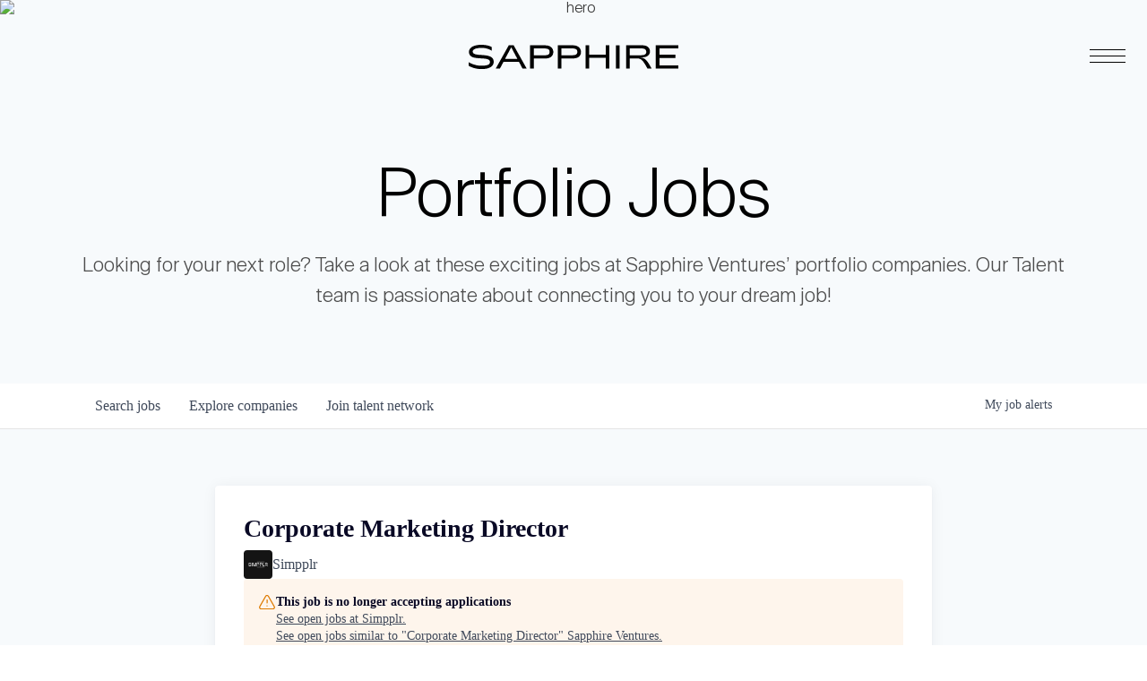

--- FILE ---
content_type: text/html; charset=utf-8
request_url: https://jobs.sapphireventures.com/companies/simpplr/jobs/37369264-corporate-marketing-director
body_size: 28855
content:
<!DOCTYPE html><html lang="en"><head><link rel="shortcut icon" href="https://cdn.filestackcontent.com/amCNDFScRs2j03Po5tkN" data-next-head=""/><title data-next-head="">Corporate Marketing Director @ Simpplr | Sapphire Ventures Job Board</title><meta name="description" property="og:description" content="Search job openings across the Sapphire Ventures network." data-next-head=""/><meta charSet="utf-8" data-next-head=""/><meta name="viewport" content="initial-scale=1.0, width=device-width" data-next-head=""/><link rel="apple-touch-icon" sizes="180x180" href="https://cdn.filestackcontent.com/amCNDFScRs2j03Po5tkN" data-next-head=""/><link rel="icon" type="image/png" sizes="32x32" href="https://cdn.filestackcontent.com/amCNDFScRs2j03Po5tkN" data-next-head=""/><link rel="icon" type="image/png" sizes="16x16" href="https://cdn.filestackcontent.com/amCNDFScRs2j03Po5tkN" data-next-head=""/><link rel="shortcut icon" href="https://cdn.filestackcontent.com/amCNDFScRs2j03Po5tkN" data-next-head=""/><meta name="url" property="og:url" content="https://jobs.sapphireventures.com" data-next-head=""/><meta name="type" property="og:type" content="website" data-next-head=""/><meta name="title" property="og:title" content="Sapphire Ventures Job Board" data-next-head=""/><meta name="image" property="og:image" content="http://cdn.filepicker.io/api/file/cvOqhgswTIpXojFEp2mf" data-next-head=""/><meta name="secure_url" property="og:image:secure_url" content="https://cdn.filepicker.io/api/file/cvOqhgswTIpXojFEp2mf" data-next-head=""/><meta name="twitter:card" content="summary_large_image" data-next-head=""/><meta name="twitter:image" content="https://cdn.filepicker.io/api/file/cvOqhgswTIpXojFEp2mf" data-next-head=""/><meta name="twitter:title" content="Sapphire Ventures Job Board" data-next-head=""/><meta name="twitter:description" content="Search job openings across the Sapphire Ventures network." data-next-head=""/><meta name="google-site-verification" content="CQNnZQRH0dvJgCqWABp64ULhLI69C53ULhWdJemAW_w" data-next-head=""/><script>!function(){var analytics=window.analytics=window.analytics||[];if(!analytics.initialize)if(analytics.invoked)window.console&&console.error&&console.error("Segment snippet included twice.");else{analytics.invoked=!0;analytics.methods=["trackSubmit","trackClick","trackLink","trackForm","pageview","identify","reset","group","track","ready","alias","debug","page","once","off","on","addSourceMiddleware","addIntegrationMiddleware","setAnonymousId","addDestinationMiddleware"];analytics.factory=function(e){return function(){if(window.analytics.initialized)return window.analytics[e].apply(window.analytics,arguments);var i=Array.prototype.slice.call(arguments);i.unshift(e);analytics.push(i);return analytics}};for(var i=0;i<analytics.methods.length;i++){var key=analytics.methods[i];analytics[key]=analytics.factory(key)}analytics.load=function(key,i){var t=document.createElement("script");t.type="text/javascript";t.async=!0;t.src="https://an.getro.com/analytics.js/v1/" + key + "/analytics.min.js";var n=document.getElementsByTagName("script")[0];n.parentNode.insertBefore(t,n);analytics._loadOptions=i};analytics._writeKey="VKRqdgSBA3lFoZSlbeHbrzqQkLPBcP7W";;analytics.SNIPPET_VERSION="4.16.1";
analytics.load("VKRqdgSBA3lFoZSlbeHbrzqQkLPBcP7W");

}}();</script><link rel="stylesheet" href="https://cdn-customers.getro.com/sapphire/style.react.css??v=7d49c166ca9f24905f04271c5fbd729797522e47"/><link rel="preload" href="https://cdn.getro.com/assets/_next/static/css/b1414ae24606c043.css" as="style"/><link rel="stylesheet" href="https://cdn.getro.com/assets/_next/static/css/b1414ae24606c043.css" data-n-g=""/><noscript data-n-css=""></noscript><script defer="" nomodule="" src="https://cdn.getro.com/assets/_next/static/chunks/polyfills-42372ed130431b0a.js"></script><script id="jquery" src="https://ajax.googleapis.com/ajax/libs/jquery/3.6.0/jquery.min.js" defer="" data-nscript="beforeInteractive"></script><script src="https://cdn.getro.com/assets/_next/static/chunks/webpack-ab58b860c16628b6.js" defer=""></script><script src="https://cdn.getro.com/assets/_next/static/chunks/framework-a008f048849dfc11.js" defer=""></script><script src="https://cdn.getro.com/assets/_next/static/chunks/main-7348ffc3ebda129b.js" defer=""></script><script src="https://cdn.getro.com/assets/_next/static/chunks/pages/_app-52002506ec936253.js" defer=""></script><script src="https://cdn.getro.com/assets/_next/static/chunks/a86620fd-3b4606652f1c2476.js" defer=""></script><script src="https://cdn.getro.com/assets/_next/static/chunks/8230-afd6e299f7a6ae33.js" defer=""></script><script src="https://cdn.getro.com/assets/_next/static/chunks/4000-0acb5a82151cbee6.js" defer=""></script><script src="https://cdn.getro.com/assets/_next/static/chunks/9091-5cd776e8ee5ad3a3.js" defer=""></script><script src="https://cdn.getro.com/assets/_next/static/chunks/1637-66b68fc38bc6d10a.js" defer=""></script><script src="https://cdn.getro.com/assets/_next/static/chunks/3676-4975c339fc5bc499.js" defer=""></script><script src="https://cdn.getro.com/assets/_next/static/chunks/9358-87cc633cf780c23e.js" defer=""></script><script src="https://cdn.getro.com/assets/_next/static/chunks/9117-6f216abbf55ba8cd.js" defer=""></script><script src="https://cdn.getro.com/assets/_next/static/chunks/1446-b10012f4e22f3c87.js" defer=""></script><script src="https://cdn.getro.com/assets/_next/static/chunks/5355-7de2c819d8cad6ea.js" defer=""></script><script src="https://cdn.getro.com/assets/_next/static/chunks/9582-aa7f986fdb36f43c.js" defer=""></script><script src="https://cdn.getro.com/assets/_next/static/chunks/pages/companies/%5BcompanySlug%5D/jobs/%5BjobSlug%5D-62d62dd54d326fae.js" defer=""></script><script src="https://cdn.getro.com/assets/_next/static/TydIVY-V9tdrRPWV-ZHh3/_buildManifest.js" defer=""></script><script src="https://cdn.getro.com/assets/_next/static/TydIVY-V9tdrRPWV-ZHh3/_ssgManifest.js" defer=""></script><meta name="sentry-trace" content="a81ed55ae2dfd003b1776bf76cc32a7e-4e2592a44b466938-0"/><meta name="baggage" content="sentry-environment=production,sentry-release=84a246354404b41a9e05a52c037c43ac596d43c5,sentry-public_key=99c84790fa184cf49c16c34cd7113f75,sentry-trace_id=a81ed55ae2dfd003b1776bf76cc32a7e,sentry-org_id=129958,sentry-sampled=false,sentry-sample_rand=0.060686805396506616,sentry-sample_rate=0.033"/><style data-styled="" data-styled-version="5.3.11">.gVRrUK{box-sizing:border-box;margin:0;min-width:0;font-family:-apple-system,BlinkMacSystemFont,'Segoe UI','Roboto','Oxygen','Ubuntu','Cantarell','Fira Sans','Droid Sans','Helvetica Neue','sans-serif';font-weight:400;font-style:normal;font-size:16px;color:#3F495A;}/*!sc*/
.fyPcag{box-sizing:border-box;margin:0;min-width:0;background-color:#F7FAFC;min-height:100vh;-webkit-flex-direction:column;-ms-flex-direction:column;flex-direction:column;-webkit-align-items:stretch;-webkit-box-align:stretch;-ms-flex-align:stretch;align-items:stretch;}/*!sc*/
.dKubqp{box-sizing:border-box;margin:0;min-width:0;}/*!sc*/
.elbZCm{box-sizing:border-box;margin:0;min-width:0;width:100%;}/*!sc*/
.dFKghv{box-sizing:border-box;margin:0;min-width:0;box-shadow:0 1px 0 0 #e5e5e5;-webkit-flex-direction:row;-ms-flex-direction:row;flex-direction:row;width:100%;background-color:#ffffff;}/*!sc*/
.byBMUo{box-sizing:border-box;margin:0;min-width:0;max-width:100%;width:100%;margin-left:auto;margin-right:auto;}/*!sc*/
@media screen and (min-width:40em){.byBMUo{width:100%;}}/*!sc*/
@media screen and (min-width:65em){.byBMUo{width:1100px;}}/*!sc*/
.hQFgTu{box-sizing:border-box;margin:0;min-width:0;color:#4900FF;position:relative;-webkit-text-decoration:none;text-decoration:none;-webkit-transition:all ease 0.3s;transition:all ease 0.3s;text-transform:capitalize;-webkit-order:0;-ms-flex-order:0;order:0;padding-left:16px;padding-right:16px;padding-top:16px;padding-bottom:16px;font-size:16px;color:#3F495A;display:-webkit-box;display:-webkit-flex;display:-ms-flexbox;display:flex;-webkit-align-items:baseline;-webkit-box-align:baseline;-ms-flex-align:baseline;align-items:baseline;}/*!sc*/
@media screen and (min-width:40em){.hQFgTu{text-transform:capitalize;}}/*!sc*/
@media screen and (min-width:65em){.hQFgTu{text-transform:unset;}}/*!sc*/
.hQFgTu span{display:none;}/*!sc*/
.hQFgTu::after{content:'';position:absolute;left:0;right:0;bottom:0;height:0.125rem;background-color:#4900FF;opacity:0;-webkit-transition:opacity 0.3s;transition:opacity 0.3s;}/*!sc*/
.hQFgTu:hover{color:#3F495A;}/*!sc*/
.hQFgTu:active{background-color:#F7FAFC;-webkit-transform:scale(.94);-ms-transform:scale(.94);transform:scale(.94);}/*!sc*/
.hQFgTu.active{font-weight:600;color:#090925;}/*!sc*/
.hQFgTu.active::after{opacity:1;}/*!sc*/
@media screen and (min-width:40em){.hQFgTu{padding-left:16px;padding-right:16px;}}/*!sc*/
.ekJmTQ{box-sizing:border-box;margin:0;min-width:0;display:none;}/*!sc*/
@media screen and (min-width:40em){.ekJmTQ{display:none;}}/*!sc*/
@media screen and (min-width:65em){.ekJmTQ{display:inline-block;}}/*!sc*/
.cyRTWj{box-sizing:border-box;margin:0;min-width:0;color:#4900FF;position:relative;-webkit-text-decoration:none;text-decoration:none;-webkit-transition:all ease 0.3s;transition:all ease 0.3s;text-transform:capitalize;-webkit-order:1;-ms-flex-order:1;order:1;padding-left:16px;padding-right:16px;padding-top:16px;padding-bottom:16px;font-size:16px;color:#3F495A;display:-webkit-box;display:-webkit-flex;display:-ms-flexbox;display:flex;-webkit-align-items:baseline;-webkit-box-align:baseline;-ms-flex-align:baseline;align-items:baseline;}/*!sc*/
@media screen and (min-width:40em){.cyRTWj{text-transform:capitalize;}}/*!sc*/
@media screen and (min-width:65em){.cyRTWj{text-transform:unset;}}/*!sc*/
.cyRTWj span{display:none;}/*!sc*/
.cyRTWj::after{content:'';position:absolute;left:0;right:0;bottom:0;height:0.125rem;background-color:#4900FF;opacity:0;-webkit-transition:opacity 0.3s;transition:opacity 0.3s;}/*!sc*/
.cyRTWj:hover{color:#3F495A;}/*!sc*/
.cyRTWj:active{background-color:#F7FAFC;-webkit-transform:scale(.94);-ms-transform:scale(.94);transform:scale(.94);}/*!sc*/
.cyRTWj.active{font-weight:600;color:#090925;}/*!sc*/
.cyRTWj.active::after{opacity:1;}/*!sc*/
@media screen and (min-width:40em){.cyRTWj{padding-left:16px;padding-right:16px;}}/*!sc*/
.kPzaxb{box-sizing:border-box;margin:0;min-width:0;color:#4900FF;position:relative;-webkit-text-decoration:none;text-decoration:none;-webkit-transition:all ease 0.3s;transition:all ease 0.3s;text-transform:unset;-webkit-order:2;-ms-flex-order:2;order:2;padding-left:16px;padding-right:16px;padding-top:16px;padding-bottom:16px;font-size:16px;color:#3F495A;display:-webkit-box;display:-webkit-flex;display:-ms-flexbox;display:flex;-webkit-align-items:center;-webkit-box-align:center;-ms-flex-align:center;align-items:center;}/*!sc*/
.kPzaxb span{display:none;}/*!sc*/
.kPzaxb::after{content:'';position:absolute;left:0;right:0;bottom:0;height:0.125rem;background-color:#4900FF;opacity:0;-webkit-transition:opacity 0.3s;transition:opacity 0.3s;}/*!sc*/
.kPzaxb:hover{color:#3F495A;}/*!sc*/
.kPzaxb:active{background-color:#F7FAFC;-webkit-transform:scale(.94);-ms-transform:scale(.94);transform:scale(.94);}/*!sc*/
.kPzaxb.active{font-weight:600;color:#090925;}/*!sc*/
.kPzaxb.active::after{opacity:1;}/*!sc*/
@media screen and (min-width:40em){.kPzaxb{padding-left:16px;padding-right:16px;}}/*!sc*/
.jQZwAb{box-sizing:border-box;margin:0;min-width:0;display:inline-block;}/*!sc*/
@media screen and (min-width:40em){.jQZwAb{display:inline-block;}}/*!sc*/
@media screen and (min-width:65em){.jQZwAb{display:none;}}/*!sc*/
.ioCEHO{box-sizing:border-box;margin:0;min-width:0;margin-left:auto;margin-right:16px;text-align:left;-webkit-flex-direction:column;-ms-flex-direction:column;flex-direction:column;-webkit-order:9999;-ms-flex-order:9999;order:9999;}/*!sc*/
@media screen and (min-width:40em){.ioCEHO{margin-right:16px;}}/*!sc*/
@media screen and (min-width:65em){.ioCEHO{margin-right:0;}}/*!sc*/
.iJaGyT{box-sizing:border-box;margin:0;min-width:0;position:relative;cursor:pointer;-webkit-transition:all ease 0.3s;transition:all ease 0.3s;border-radius:4px;font-size:16px;font-weight:500;display:-webkit-box;display:-webkit-flex;display:-ms-flexbox;display:flex;-webkit-tap-highlight-color:transparent;-webkit-align-items:center;-webkit-box-align:center;-ms-flex-align:center;align-items:center;font-family:-apple-system,BlinkMacSystemFont,'Segoe UI','Roboto','Oxygen','Ubuntu','Cantarell','Fira Sans','Droid Sans','Helvetica Neue','sans-serif';color:#3F495A;background-color:#FFFFFF;border-style:solid;border-color:#A3B1C2;border-width:1px;border:none;border-color:transparent;width:small;height:small;margin-top:8px;padding:8px 16px;padding-right:0;-webkit-align-self:center;-ms-flex-item-align:center;align-self:center;font-size:14px;}/*!sc*/
.iJaGyT:active{-webkit-transform:scale(.94);-ms-transform:scale(.94);transform:scale(.94);box-shadow:inset 0px 1.875px 1.875px rgba(0,0,0,0.12);}/*!sc*/
.iJaGyT:disabled{color:#A3B1C2;}/*!sc*/
.iJaGyT:hover{background-color:#F7FAFC;}/*!sc*/
.iJaGyT [role="progressbar"] > div > div{border-color:rgba(63,73,90,0.2);border-top-color:#090925;}/*!sc*/
@media screen and (min-width:40em){.iJaGyT{border-color:#A3B1C2;}}/*!sc*/
@media screen and (min-width:40em){.iJaGyT{padding-right:16px;}}/*!sc*/
.jUfIjB{box-sizing:border-box;margin:0;min-width:0;display:none;}/*!sc*/
@media screen and (min-width:40em){.jUfIjB{display:block;}}/*!sc*/
.iqghoL{box-sizing:border-box;margin:0;min-width:0;margin-left:auto !important;margin-right:auto !important;box-sizing:border-box;max-width:100%;position:static;z-index:1;margin-left:auto;margin-right:auto;width:100%;padding-top:0;padding-left:16px;padding-right:16px;padding-bottom:64px;}/*!sc*/
@media screen and (min-width:40em){.iqghoL{width:100%;}}/*!sc*/
@media screen and (min-width:65em){.iqghoL{width:1132px;}}/*!sc*/
.ebGWQq{box-sizing:border-box;margin:0;min-width:0;-webkit-box-pack:justify;-webkit-justify-content:space-between;-ms-flex-pack:justify;justify-content:space-between;margin-bottom:24px;-webkit-flex-direction:column;-ms-flex-direction:column;flex-direction:column;width:100%;}/*!sc*/
@media screen and (min-width:40em){.ebGWQq{-webkit-flex-direction:row;-ms-flex-direction:row;flex-direction:row;}}/*!sc*/
@media screen and (min-width:65em){.ebGWQq{-webkit-flex-direction:row;-ms-flex-direction:row;flex-direction:row;}}/*!sc*/
.dsHaKT{box-sizing:border-box;margin:0;min-width:0;gap:24px;-webkit-flex-direction:column;-ms-flex-direction:column;flex-direction:column;width:100%;}/*!sc*/
.iaKmHE{box-sizing:border-box;margin:0;min-width:0;font-size:28px;margin-bottom:8px;color:#090925;}/*!sc*/
.iKYCNv{box-sizing:border-box;margin:0;min-width:0;-webkit-column-gap:8px;column-gap:8px;cursor:pointer;-webkit-align-items:center;-webkit-box-align:center;-ms-flex-align:center;align-items:center;}/*!sc*/
.iKYCNv color{main:#3F495A;dark:#090925;subtle:#67738B;placeholder:#8797AB;link:#3F495A;link-accent:#4900FF;error:#D90218;}/*!sc*/
.hRzXmX{box-sizing:border-box;margin:0;min-width:0;width:32px;}/*!sc*/
.ijjZxr{box-sizing:border-box;margin:0;min-width:0;margin-bottom:16px;}/*!sc*/
.kGAAEy{box-sizing:border-box;margin:0;min-width:0;-webkit-flex-direction:column;-ms-flex-direction:column;flex-direction:column;gap:8px;}/*!sc*/
.dkjSzf{box-sizing:border-box;margin:0;min-width:0;font-weight:600;font-size:14px;color:#090925;}/*!sc*/
.eRlSKr{box-sizing:border-box;margin:0;min-width:0;color:#3F495A!important;font-weight:500;}/*!sc*/
.lhPfhV{box-sizing:border-box;margin:0;min-width:0;-webkit-column-gap:8px;column-gap:8px;-webkit-box-pack:justify;-webkit-justify-content:space-between;-ms-flex-pack:justify;justify-content:space-between;}/*!sc*/
.hQNFTd{box-sizing:border-box;margin:0;min-width:0;row-gap:8px;-webkit-flex-direction:column;-ms-flex-direction:column;flex-direction:column;}/*!sc*/
.fLzXDu{box-sizing:border-box;margin:0;min-width:0;font-size:14px;color:#67738B;}/*!sc*/
.crBMPy{box-sizing:border-box;margin:0;min-width:0;margin-top:40px;}/*!sc*/
.crBMPy li:not(:last-child){margin-bottom:8px;}/*!sc*/
.crBMPy p,.crBMPy span,.crBMPy div,.crBMPy li,.crBMPy ol,.crBMPy ul{color:#3F495A;font-size:16px!important;line-height:140%!important;margin:0 auto 16px;}/*!sc*/
.crBMPy h1,.crBMPy h2,.crBMPy h3,.crBMPy h4,.crBMPy h5,.crBMPy h6{color:#090925;}/*!sc*/
.crBMPy h4,.crBMPy h5,.crBMPy h6{font-size:16px;margin:0 auto 16px;}/*!sc*/
.crBMPy h1:not(:first-child){font-size:24px;margin:48px auto 16px;}/*!sc*/
.crBMPy h2:not(:first-child){font-size:20px;margin:32px auto 16px;}/*!sc*/
.crBMPy h3:not(:first-child){font-size:18px;margin:24px auto 16px;}/*!sc*/
.crBMPy ul{padding:0 0 0 32px;}/*!sc*/
.crBMPy a{color:#3F495A !important;}/*!sc*/
.iIGtVd{box-sizing:border-box;margin:0;min-width:0;max-width:600px;margin:0 auto;}/*!sc*/
.friAmK{box-sizing:border-box;margin:0;min-width:0;padding-bottom:40px;margin-top:40px;}/*!sc*/
.bOyPTM{box-sizing:border-box;margin:0;min-width:0;gap:40px;margin-top:40px;-webkit-align-items:center;-webkit-box-align:center;-ms-flex-align:center;align-items:center;-webkit-box-pack:justify;-webkit-justify-content:space-between;-ms-flex-pack:justify;justify-content:space-between;-webkit-flex-direction:column;-ms-flex-direction:column;flex-direction:column;}/*!sc*/
@media screen and (min-width:40em){.bOyPTM{-webkit-flex-direction:row;-ms-flex-direction:row;flex-direction:row;}}/*!sc*/
.kkTXM{box-sizing:border-box;margin:0;min-width:0;-webkit-text-decoration-line:underline;text-decoration-line:underline;cursor:pointer;display:block;text-align:center;color:#3F495A !important;font-size:14px;line-height:22px;}/*!sc*/
.fIUOoG{box-sizing:border-box;margin:0;min-width:0;justify-self:flex-end;margin-top:auto;-webkit-flex-direction:row;-ms-flex-direction:row;flex-direction:row;width:100%;background-color:transparent;padding-top:32px;padding-bottom:32px;}/*!sc*/
.Jizzq{box-sizing:border-box;margin:0;min-width:0;width:100%;margin-left:auto;margin-right:auto;-webkit-flex-direction:column;-ms-flex-direction:column;flex-direction:column;text-align:center;}/*!sc*/
@media screen and (min-width:40em){.Jizzq{width:1100px;}}/*!sc*/
.fONCsf{box-sizing:border-box;margin:0;min-width:0;color:#4900FF;-webkit-align-self:center;-ms-flex-item-align:center;align-self:center;margin-bottom:16px;color:#090925;width:120px;}/*!sc*/
.bfORaf{box-sizing:border-box;margin:0;min-width:0;color:currentColor;width:100%;height:auto;}/*!sc*/
.gkPOSa{box-sizing:border-box;margin:0;min-width:0;-webkit-flex-direction:row;-ms-flex-direction:row;flex-direction:row;-webkit-box-pack:center;-webkit-justify-content:center;-ms-flex-pack:center;justify-content:center;-webkit-flex-wrap:wrap;-ms-flex-wrap:wrap;flex-wrap:wrap;}/*!sc*/
.hDtUlk{box-sizing:border-box;margin:0;min-width:0;-webkit-appearance:none;-moz-appearance:none;appearance:none;display:inline-block;text-align:center;line-height:inherit;-webkit-text-decoration:none;text-decoration:none;font-size:inherit;padding-left:16px;padding-right:16px;padding-top:8px;padding-bottom:8px;color:#ffffff;background-color:#4900FF;border:none;border-radius:4px;padding-left:8px;padding-right:8px;font-size:16px;position:relative;z-index:2;cursor:pointer;-webkit-transition:all ease 0.3s;transition:all ease 0.3s;border-radius:4px;font-weight:500;display:-webkit-box;display:-webkit-flex;display:-ms-flexbox;display:flex;-webkit-tap-highlight-color:transparent;-webkit-align-items:center;-webkit-box-align:center;-ms-flex-align:center;align-items:center;font-family:-apple-system,BlinkMacSystemFont,'Segoe UI','Roboto','Oxygen','Ubuntu','Cantarell','Fira Sans','Droid Sans','Helvetica Neue','sans-serif';color:#3F495A;background-color:transparent;border-style:solid;border-color:#A3B1C2;border-width:1px;border:none;-webkit-box-pack:unset;-webkit-justify-content:unset;-ms-flex-pack:unset;justify-content:unset;-webkit-text-decoration:none;text-decoration:none;white-space:nowrap;margin-right:16px;padding:0;color:#67738B;padding-top:4px;padding-bottom:4px;font-size:12px;}/*!sc*/
.hDtUlk:active{-webkit-transform:scale(.94);-ms-transform:scale(.94);transform:scale(.94);box-shadow:inset 0px 1.875px 1.875px rgba(0,0,0,0.12);}/*!sc*/
.hDtUlk:disabled{color:#A3B1C2;}/*!sc*/
.hDtUlk:hover{-webkit-text-decoration:underline;text-decoration:underline;}/*!sc*/
.hDtUlk [role="progressbar"] > div > div{border-color:rgba(63,73,90,0.2);border-top-color:#090925;}/*!sc*/
data-styled.g1[id="sc-aXZVg"]{content:"gVRrUK,fyPcag,dKubqp,elbZCm,dFKghv,byBMUo,hQFgTu,ekJmTQ,cyRTWj,kPzaxb,jQZwAb,ioCEHO,iJaGyT,jUfIjB,iqghoL,ebGWQq,dsHaKT,iaKmHE,iKYCNv,hRzXmX,ijjZxr,kGAAEy,dkjSzf,eRlSKr,lhPfhV,hQNFTd,fLzXDu,crBMPy,iIGtVd,friAmK,bOyPTM,kkTXM,fIUOoG,Jizzq,fONCsf,bfORaf,gkPOSa,hDtUlk,"}/*!sc*/
.fteAEG{display:-webkit-box;display:-webkit-flex;display:-ms-flexbox;display:flex;}/*!sc*/
data-styled.g2[id="sc-gEvEer"]{content:"fteAEG,"}/*!sc*/
.flWBVF{box-sizing:border-box;margin:0;min-width:0;container-type:inline-size;container-name:hero;}/*!sc*/
.iCvFnQ{box-sizing:border-box;margin:0;min-width:0;position:relative;background-size:cover;background-position:center center;text-align:center;padding-top:32px;padding-bottom:32px;color:#ffffff;}/*!sc*/
@media (min-width:480px){.iCvFnQ{padding:calc(10 * 0.5rem) 0;}}/*!sc*/
.iFoJuC{box-sizing:border-box;margin:0;min-width:0;object-fit:cover;width:100%;height:100%;position:absolute;left:0;top:0;}/*!sc*/
.cmDbPT{box-sizing:border-box;margin:0;min-width:0;margin-left:auto !important;margin-right:auto !important;box-sizing:border-box;max-width:100%;position:relative;z-index:3;margin-left:auto;margin-right:auto;width:100%;padding-top:0;padding-left:16px;padding-right:16px;}/*!sc*/
@media screen and (min-width:40em){.cmDbPT{width:100%;}}/*!sc*/
@media screen and (min-width:65em){.cmDbPT{width:1132px;}}/*!sc*/
.bsENgY{box-sizing:border-box;margin:0;min-width:0;max-width:900px;position:relative;text-align:center;font-size:18px;font-weight:500;font-family:inherit;margin-left:auto;margin-right:auto;margin-top:0;margin-bottom:0;color:inherit;}/*!sc*/
@media screen and (min-width:40em){.bsENgY{font-size:32px;}}/*!sc*/
.pKjCT{box-sizing:border-box;margin:0;min-width:0;position:relative;font-weight:300;font-style:italic;color:inherit;font-size:16px;margin-top:16px;margin-left:auto;margin-right:auto;margin-bottom:0;}/*!sc*/
.pKjCT:first-child{margin-top:0;}/*!sc*/
@media screen and (min-width:40em){.pKjCT{font-size:18px;}}/*!sc*/
.gwmNXr{box-sizing:border-box;margin:0;min-width:0;}/*!sc*/
.eBWkFz{box-sizing:border-box;margin:0;min-width:0;padding:32px;box-shadow:0px 1px 2px 0px rgba(27,36,50,0.04),0px 1px 16px 0px rgba(27,36,50,0.06);border-radius:4px;background-color:#FFFFFF;margin-left:auto;margin-right:auto;width:100%;-webkit-flex-direction:column;-ms-flex-direction:column;flex-direction:column;padding-left:16px;padding-right:16px;margin-top:64px;max-width:800px;margin-left:auto;margin-right:auto;}/*!sc*/
@media screen and (min-width:40em){.eBWkFz{padding-left:32px;padding-right:32px;}}/*!sc*/
.jBogQf{box-sizing:border-box;margin:0;min-width:0;position:relative;width:100%;-webkit-align-items:start;-webkit-box-align:start;-ms-flex-align:start;align-items:start;}/*!sc*/
.ddKpAl{box-sizing:border-box;margin:0;min-width:0;-webkit-flex:1 1;-ms-flex:1 1;flex:1 1;}/*!sc*/
.VWXkL{box-sizing:border-box;margin:0;min-width:0;position:relative;font-weight:500;color:#3F495A;height:100%;width:100%;border-radius:4px;}/*!sc*/
.cVYRew{box-sizing:border-box;margin:0;min-width:0;max-width:100%;height:auto;border-radius:4px;overflow:hidden;object-fit:contain;width:100%;height:100%;}/*!sc*/
.hPknKP{box-sizing:border-box;margin:0;min-width:0;background-color:#FEF5EC;text-align:left;-webkit-align-items:flex-start;-webkit-box-align:flex-start;-ms-flex-align:flex-start;align-items:flex-start;-webkit-flex:0 0 auto;-ms-flex:0 0 auto;flex:0 0 auto;padding:16px;border-radius:4px;line-height:1.4;gap:16px;}/*!sc*/
.jDfdPi{box-sizing:border-box;margin:0;min-width:0;height:20px;width:20px;}/*!sc*/
.kgAlEH{box-sizing:border-box;margin:0;min-width:0;color:#DE7B02;-webkit-align-items:center;-webkit-box-align:center;-ms-flex-align:center;align-items:center;-webkit-flex:0 0 auto;-ms-flex:0 0 auto;flex:0 0 auto;}/*!sc*/
.cYMjnh{box-sizing:border-box;margin:0;min-width:0;font-weight:500;font-size:14px;color:#3F495A;}/*!sc*/
.exMvxQ{box-sizing:border-box;margin:0;min-width:0;-webkit-text-decoration:none;text-decoration:none;color:currentColor;width:100%;height:auto;}/*!sc*/
data-styled.g3[id="sc-eqUAAy"]{content:"flWBVF,iCvFnQ,iFoJuC,cmDbPT,bsENgY,pKjCT,gwmNXr,eBWkFz,jBogQf,ddKpAl,VWXkL,cVYRew,hPknKP,jDfdPi,kgAlEH,cYMjnh,exMvxQ,"}/*!sc*/
.gQycbC{display:-webkit-box;display:-webkit-flex;display:-ms-flexbox;display:flex;}/*!sc*/
data-styled.g4[id="sc-fqkvVR"]{content:"gQycbC,"}/*!sc*/
</style></head><body id="main-wrapper" class="custom-design-sapphire"><div id="root"></div><div id="__next"><div class="sc-aXZVg gVRrUK"><div class="" style="position:fixed;top:0;left:0;height:2px;background:transparent;z-index:99999999999;width:100%"><div class="" style="height:100%;background:#4900FF;transition:all 500ms ease;width:0%"><div style="box-shadow:0 0 10px #4900FF, 0 0 10px #4900FF;width:5%;opacity:1;position:absolute;height:100%;transition:all 500ms ease;transform:rotate(3deg) translate(0px, -4px);left:-10rem"></div></div></div><div id="wlc-main" class="sc-aXZVg sc-gEvEer fyPcag fteAEG network-container"><div data-testid="custom-header" id="sapphire-custom-header" class="sc-aXZVg dKubqp sapphire-custom-part">
<div
  class="cd-wrapper header-wrapper page-template page-template-page-templates page-template-tp-team_v2 page-template-page-templatestp-team_v2-php page page-id-5915"
>
  <div class="header-nav-v2-overlay"></div>
  <div class="header-nav-v2-hold">
    <div class="header-nav-v2-hold-grid">
      <div>
        <div class="header-nav-v2-hold-grid-top">
          <div class="header-nav-v2-hold-grid-top-item">
            <div class="header-nav-v2-hold-grid-top-title-pc">
              <a href="https://sapphireventures.com/">
                <span>Sapphire</span>
                <strong>Ventures</strong>
              </a>
            </div>
            <div
              class="header-nav-v2-hold-grid-top-title header-nav-v2-hold-grid-top-title-mobile"
            >
              <span>Sapphire</span>
              <strong>Ventures</strong>
            </div>

            <div class="header-nav-v2-hold-grid-top-box">
              <div>
                <div class="header-nav-v2-hold-grid-top-text">
                  Partnering with expansion-stage, enterprise software companies
                  that we believe can become category leaders.
                </div>
                <div class="header-nav-v2-hold-grid-top-nav">
                  <ul>
                    <li>
                      <a href="https://sapphireventures.com/"> Home </a>
                    </li>
                    <li>
                      <a href="https://sapphireventures.com/companies/">
                        Companies
                      </a>
                    </li>
                    <li>
                      <a
                        href="https://sapphireventures.com/team/?ventures-investment-team"
                      >
                        Team
                      </a>
                    </li>
                    <li>
                      <a href="https://sapphireventures.com/portfolio-growth/">
                        Portfolio Growth
                      </a>
                    </li>
                    <li>
                      <a href="https://sapphireventures.com/resources/">
                        Resource Center
                      </a>
                    </li>
                  </ul>
                </div>
              </div>
              <div class="header-nav-v2-hold-grid-top-socials">
                <ul>
                  <li>
                    <a
                      href="https://twitter.com/SapphireVC"
                      target="_blank"
                      rel="noreferrer noopener"
                    >
                      <svg
                        xmlns="http://www.w3.org/2000/svg"
                        width="21"
                        height="20"
                        viewBox="0 0 21 20"
                        fill="none"
                      >
                        <title>Twitter | X Icon</title>
                        <g clip-path="url(#clip0_573_1330)">
                          <path
                            d="M16.4422 0.963867H19.4944L12.8277 8.63455L20.6992 19.0362H14.5145L9.6952 12.7309L4.15303 19.0362H1.10083L8.24942 10.8434L0.699219 0.963867H7.0446L11.4221 6.747L16.4422 0.963867ZM15.3579 17.1888H17.0446L6.12091 2.69077H4.27352L15.3579 17.1888Z"
                            fill="white"
                          ></path>
                        </g>
                        <defs>
                          <clipPath id="clip0_573_1330">
                            <rect
                              width="20"
                              height="18.0723"
                              fill="white"
                              transform="translate(0.699219 0.963867)"
                            ></rect>
                          </clipPath>
                        </defs>
                      </svg>
                    </a>
                  </li>

                  <li>
                    <a
                      href="https://www.linkedin.com/company/sapphirevc/"
                      target="_blank"
                      rel="noreferrer noopener"
                    >
                      <svg
                        width="18"
                        height="18"
                        viewBox="0 0 18 18"
                        fill="none"
                        xmlns="http://www.w3.org/2000/svg"
                      >
                        <title>LinkedIn Icon</title>
                        <g clip-path="url(#clip0_25_399)">
                          <path
                            d="M15.3353 15.339H12.6698V11.1623C12.6698 10.1663 12.6495 8.8845 11.2808 8.8845C9.891 8.8845 9.67875 9.96825 9.67875 11.0887V15.339H7.01325V6.75H9.57375V7.92075H9.60825C9.966 7.24575 10.836 6.53325 12.1357 6.53325C14.8365 6.53325 15.336 8.31075 15.336 10.6245V15.339H15.3353ZM4.00275 5.57475C3.14475 5.57475 2.4555 4.88025 2.4555 4.026C2.4555 3.1725 3.1455 2.47875 4.00275 2.47875C4.85775 2.47875 5.55075 3.1725 5.55075 4.026C5.55075 4.88025 4.857 5.57475 4.00275 5.57475ZM5.33925 15.339H2.66625V6.75H5.33925V15.339ZM16.6688 0H1.32825C0.594 0 0 0.5805 0 1.29675V16.7033C0 17.4202 0.594 18 1.32825 18H16.6665C17.4 18 18 17.4202 18 16.7033V1.29675C18 0.5805 17.4 0 16.6665 0H16.6688Z"
                            fill="white"
                          ></path>
                        </g>
                        <defs>
                          <clipPath id="clip0_25_399">
                            <rect width="18" height="18" fill="white"></rect>
                          </clipPath>
                        </defs>
                      </svg>
                    </a>
                  </li>

                  <li>
                    <a
                      href="https://www.youtube.com/channel/UCU15ELvJ1AcdL-c_-n_JCjQ"
                      target="_blank"
                      rel="noreferrer noopener"
                    >
                      <svg
                        width="18"
                        height="18"
                        viewBox="0 0 18 18"
                        fill="none"
                        xmlns="http://www.w3.org/2000/svg"
                      >
                        <title>Youtube Icon</title>
                        <path
                          d="M17.6235 4.6395C17.5218 4.25645 17.3213 3.90685 17.042 3.6257C16.7626 3.34454 16.4144 3.1417 16.032 3.0375C14.6287 2.65875 9 2.65875 9 2.65875C9 2.65875 3.37125 2.65875 1.96725 3.0375C1.58506 3.14189 1.23697 3.3448 0.957808 3.62593C0.678646 3.90707 0.478194 4.25658 0.3765 4.6395C0 6.0525 0 9 0 9C0 9 0 11.9475 0.3765 13.3605C0.478189 13.7435 0.678732 14.0931 0.958043 14.3743C1.23736 14.6555 1.58563 14.8583 1.968 14.9625C3.37125 15.3412 9 15.3412 9 15.3412C9 15.3412 14.6288 15.3412 16.0328 14.9625C16.4152 14.8584 16.7635 14.6555 17.0428 14.3744C17.3221 14.0932 17.5226 13.7436 17.6243 13.3605C18 11.9475 18 9 18 9C18 9 18 6.0525 17.6235 4.6395ZM7.15875 11.676V6.324L11.8635 9L7.15875 11.676Z"
                          fill="white"
                        ></path>
                      </svg>
                    </a>
                  </li>
                </ul>
              </div>
            </div>
          </div>
          <div class="header-nav-v2-hold-grid-top-item">
            <div class="header-nav-v2-hold-grid-top-title-pc">
              <a href="https://sapphireventures.com/sapphire-partners/">
                <span>Sapphire</span>
                <strong>Partners</strong>
              </a>
            </div>
            <div
              class="header-nav-v2-hold-grid-top-title header-nav-v2-hold-grid-top-title-mobile"
            >
              <span>Sapphire</span>
              <strong>Partners</strong>
            </div>

            <div class="header-nav-v2-hold-grid-top-box">
              <div>
                <div class="header-nav-v2-hold-grid-top-text">
                  Limited partner investing in exceptional early-stage venture
                  fund managers.
                </div>
                <div class="header-nav-v2-hold-grid-top-nav">
                  <ul>
                    <li>
                      <a href="https://sapphireventures.com/sapphire-partners/">
                        Home
                      </a>
                    </li>
                    <li>
                      <a
                        href="https://sapphireventures.com/team/?partners-investment-team"
                      >
                        Team
                      </a>
                    </li>
                    <li>
                      <a href="https://openlp.sapphireventures.com/">
                        OpenLP
                      </a>
                    </li>
                    <li>
                      <a
                        href="https://sapphireventures.com/resources/?perspectives&amp;lp-insights"
                      >
                        Resource Center
                      </a>
                    </li>
                  </ul>
                </div>
              </div>
              <div class="header-nav-v2-hold-grid-top-socials">
                <ul>
                  <li>
                    <a
                      href="https://twitter.com/SapphirePrtnrs"
                      target="_blank"
                      rel="noreferrer noopener"
                    >
                      <svg
                        xmlns="http://www.w3.org/2000/svg"
                        width="21"
                        height="20"
                        viewBox="0 0 21 20"
                        fill="none"
                      >
                        <title>Twitter | X Icon</title>
                        <g clip-path="url(#clip0_573_1330)">
                          <path
                            d="M16.4422 0.963867H19.4944L12.8277 8.63455L20.6992 19.0362H14.5145L9.6952 12.7309L4.15303 19.0362H1.10083L8.24942 10.8434L0.699219 0.963867H7.0446L11.4221 6.747L16.4422 0.963867ZM15.3579 17.1888H17.0446L6.12091 2.69077H4.27352L15.3579 17.1888Z"
                            fill="white"
                          ></path>
                        </g>
                        <defs>
                          <clipPath id="clip0_573_1330">
                            <rect
                              width="20"
                              height="18.0723"
                              fill="white"
                              transform="translate(0.699219 0.963867)"
                            ></rect>
                          </clipPath>
                        </defs>
                      </svg>
                    </a>
                  </li>

                  <li>
                    <a
                      href="https://www.linkedin.com/company/sapphire-partners-lp/"
                      target="_blank"
                      rel="noreferrer noopener"
                    >
                      <svg
                        width="18"
                        height="18"
                        viewBox="0 0 18 18"
                        fill="none"
                        xmlns="http://www.w3.org/2000/svg"
                      >
                        <title>LinkedIn Icon</title>
                        <g clip-path="url(#clip0_25_399)">
                          <path
                            d="M15.3353 15.339H12.6698V11.1623C12.6698 10.1663 12.6495 8.8845 11.2808 8.8845C9.891 8.8845 9.67875 9.96825 9.67875 11.0887V15.339H7.01325V6.75H9.57375V7.92075H9.60825C9.966 7.24575 10.836 6.53325 12.1357 6.53325C14.8365 6.53325 15.336 8.31075 15.336 10.6245V15.339H15.3353ZM4.00275 5.57475C3.14475 5.57475 2.4555 4.88025 2.4555 4.026C2.4555 3.1725 3.1455 2.47875 4.00275 2.47875C4.85775 2.47875 5.55075 3.1725 5.55075 4.026C5.55075 4.88025 4.857 5.57475 4.00275 5.57475ZM5.33925 15.339H2.66625V6.75H5.33925V15.339ZM16.6688 0H1.32825C0.594 0 0 0.5805 0 1.29675V16.7033C0 17.4202 0.594 18 1.32825 18H16.6665C17.4 18 18 17.4202 18 16.7033V1.29675C18 0.5805 17.4 0 16.6665 0H16.6688Z"
                            fill="white"
                          ></path>
                        </g>
                        <defs>
                          <clipPath id="clip0_25_399">
                            <rect width="18" height="18" fill="white"></rect>
                          </clipPath>
                        </defs>
                      </svg>
                    </a>
                  </li>
                </ul>
              </div>
            </div>
          </div>
          <div class="header-nav-v2-hold-grid-top-item">
            <div class="header-nav-v2-hold-grid-top-title-pc">
              <a href="https://sapphireventures.com/funds/sapphire-sport/">
                <span>Sapphire</span>
                <strong>Sport</strong>
              </a>
            </div>
            <div
              class="header-nav-v2-hold-grid-top-title header-nav-v2-hold-grid-top-title-mobile"
            >
              <span>Sapphire</span>
              <strong>Sport</strong>
            </div>

            <div class="header-nav-v2-hold-grid-top-box">
              <div>
                <div class="header-nav-v2-hold-grid-top-text">
                  Partnering with early-stage companies at the nexus of
                  technology and culture.
                </div>
                <div class="header-nav-v2-hold-grid-top-nav">
                  <ul>
                    <li>
                      <a
                        href="https://sapphireventures.com/funds/sapphire-sport/"
                      >
                        Home
                      </a>
                    </li>
                    <li>
                      <a href="https://sapphireventures.com/companies/?sport">
                        Companies
                      </a>
                    </li>
                    <li>
                      <a
                        href="https://sapphireventures.com/team/?sport-investment-team"
                      >
                        Team
                      </a>
                    </li>
                    <li>
                      <a href="https://sapphireventures.com/resources/">
                        Resource Center
                      </a>
                    </li>
                  </ul>
                </div>
              </div>
              <div class="header-nav-v2-hold-grid-top-socials">
                <ul>
                  <li>
                    <a
                      href="https://www.linkedin.com/company/sapphire-sport/?"
                      target="_blank"
                      rel="noreferrer noopener"
                    >
                      <svg
                        width="18"
                        height="18"
                        viewBox="0 0 18 18"
                        fill="none"
                        xmlns="http://www.w3.org/2000/svg"
                      >
                        <title>LinkedIn Icon</title>
                        <g clip-path="url(#clip0_25_399)">
                          <path
                            d="M15.3353 15.339H12.6698V11.1623C12.6698 10.1663 12.6495 8.8845 11.2808 8.8845C9.891 8.8845 9.67875 9.96825 9.67875 11.0887V15.339H7.01325V6.75H9.57375V7.92075H9.60825C9.966 7.24575 10.836 6.53325 12.1357 6.53325C14.8365 6.53325 15.336 8.31075 15.336 10.6245V15.339H15.3353ZM4.00275 5.57475C3.14475 5.57475 2.4555 4.88025 2.4555 4.026C2.4555 3.1725 3.1455 2.47875 4.00275 2.47875C4.85775 2.47875 5.55075 3.1725 5.55075 4.026C5.55075 4.88025 4.857 5.57475 4.00275 5.57475ZM5.33925 15.339H2.66625V6.75H5.33925V15.339ZM16.6688 0H1.32825C0.594 0 0 0.5805 0 1.29675V16.7033C0 17.4202 0.594 18 1.32825 18H16.6665C17.4 18 18 17.4202 18 16.7033V1.29675C18 0.5805 17.4 0 16.6665 0H16.6688Z"
                            fill="white"
                          ></path>
                        </g>
                        <defs>
                          <clipPath id="clip0_25_399">
                            <rect width="18" height="18" fill="white"></rect>
                          </clipPath>
                        </defs>
                      </svg>
                    </a>
                  </li>
                </ul>
              </div>
            </div>
          </div>

          <span class="header-nav-v2-hold-close">
            <svg
              width="15"
              height="15"
              viewBox="0 0 15 15"
              fill="none"
              xmlns="http://www.w3.org/2000/svg"
            >
              <title>Menu close</title>
              <path d="M1 1L13.7279 13.7279" stroke="white"></path>
              <path d="M13.728 1L1.00011 13.7279" stroke="white"></path>
            </svg>
          </span>
        </div>

        <div class="header-nav-v2-hold-grid-bottom">
          <div class="header-nav-v2-hold-grid-bottom-logo">
            <a href="https://sapphireventures.com">
              <svg
                width="125"
                height="16"
                viewBox="0 0 125 16"
                fill="none"
                xmlns="http://www.w3.org/2000/svg"
              >
                <title>Sapphire Ventures</title>
                <path
                  d="M69.6979 14.8097H71.8942V8.46093H81.7116V14.8097H83.9078V1.06081H81.7116V6.63504H71.8942V1.06081H69.6979V14.8097Z"
                  fill="white"
                ></path>
                <path
                  d="M87.7941 14.8097H89.9904V1.06081H87.7941V14.8097Z"
                  fill="white"
                ></path>
                <path
                  d="M111.537 14.8211H125V12.9942H113.732V8.53105H123.293V6.64643H113.732V2.89808H125V1.0712H111.537V14.8211Z"
                  fill="white"
                ></path>
                <path
                  d="M2.39735 4.73478C2.39735 3.32106 4.48905 2.57339 7.68087 2.57339C11.7886 2.57339 13.7947 4.32261 13.7947 4.32261V2.12139C13.7947 2.12139 11.7886 0.747498 7.52258 0.747498C3.35011 0.747498 0.163275 2.21996 0.163275 5.01056C0.163275 11.1782 12.7265 6.77771 12.7265 10.9422C12.7265 12.5521 11.0151 13.1355 7.44791 13.1355C3.32124 13.1335 0 11.0418 0 11.0418V13.1384C0 13.1384 2.95388 15.1226 7.66196 15.1226C12.1102 15.1226 14.9386 13.6313 14.9386 10.8407C14.9386 4.44009 2.39735 8.6235 2.39735 4.73478Z"
                  fill="white"
                ></path>
                <path
                  fill-rule="evenodd"
                  clip-rule="evenodd"
                  d="M62.3728 8.81834H55.3669H55.348V14.8087H53.1736V8.81834V5.79179V1.06081H62.3758C65.2171 1.06081 66.9823 2.82298 66.9823 4.94953C66.9793 7.53106 65.019 8.81834 62.3728 8.81834ZM55.348 5.79278V2.9086H61.8849C63.9229 2.9086 64.7851 3.53282 64.7851 4.93858C64.7851 6.34433 63.9229 6.9367 61.8849 6.9367H55.348V5.79278Z"
                  fill="white"
                ></path>
                <path
                  fill-rule="evenodd"
                  clip-rule="evenodd"
                  d="M45.8485 8.82973H38.8426H38.8237V14.8201H36.6494V8.82973V5.80118V1.0712H45.8515C48.6928 1.0712 50.458 2.83337 50.458 4.95992C50.455 7.53946 48.4937 8.82973 45.8485 8.82973ZM45.3577 2.917H38.8207V6.9451H45.3577C47.3956 6.9451 48.2578 6.35373 48.2578 4.94698C48.2588 3.54122 47.3966 2.917 45.3577 2.917Z"
                  fill="white"
                ></path>
                <path
                  d="M32.0959 14.8018H34.5709L26.8283 1.06081H23.9043L19.3755 9.07619H19.3675V9.08914L16.1428 14.8018H18.6357L20.7354 10.8762H30.0012L32.0959 14.8018ZM21.6971 9.07619L25.3738 2.19875L29.0405 9.07619H21.6971Z"
                  fill="white"
                ></path>
                <path
                  d="M93.8733 14.8098H96.0755L96.0566 8.81248H100.485C103.08 8.81248 104.048 10.2282 106.604 14.8098H109.062C106.624 10.3268 105.365 8.41923 102.199 8.20319V8.16436L103.655 8.14445C106.23 8.14445 108.079 6.88604 108.079 4.68383C108.079 2.58017 106.506 1.04599 103.655 1.04599H93.8723V14.8098H93.8733ZM96.0566 6.92487L96.0367 2.89378H102.967C105.012 2.89378 105.877 3.5429 105.877 5.03726C105.877 6.15828 105.051 6.92487 102.967 6.92487H96.0566Z"
                  fill="white"
                ></path>
              </svg>
            </a>
          </div>

          <div class="header-nav-v2-hold-grid-bottom-nav">
            <ul>
              <li>
                <a href="https://sapphireventures.com/contact/contact/">
                  Contact
                </a>
              </li>
            </ul>
          </div>
        </div>
      </div>

      <div class="header-nav-v2-hold-grid-mimage">
        <img
          alt="Sapphire"
          data-src="https://cdn-customers.getro.com/sapphire/images/sapphire-white-logo.svg"
          class="lazyload"
          src="https://cdn-customers.getro.com/sapphire/images/sapphire-white-logo.svg"
        /><noscript
          ><img
            src="https://cdn-customers.getro.com/sapphire/images/sapphire-white-logo.svg"
            alt="Sapphire"
        /></noscript>
      </div>
    </div>
  </div>

  <div class="header-main-hold">
    <header class="header-home">
      <div class="container-full">
        <div class="logo-home">
          <a href="https://sapphireventures.com">
            <img
              alt="Sapphire Ventures"
              data-src="https://cdn-customers.getro.com/sapphire/images/nav-logo-black.svg"
              class="lazyloaded"
              src="https://cdn-customers.getro.com/sapphire/images/nav-logo-black.svg"
            /><noscript
              ><img
                src="https://cdn-customers.getro.com/sapphire/images/nav-logo-black.svg"
                alt="Sapphire Ventures"
            /></noscript>
          </a>

          <div class="nav-trigger">
            <div class="hamburgerr hamburgerr--squeeze js-hamburger">
              <div class="hamburgerr-box">
                <div class="hamburgerr-inner"></div>
              </div>
            </div>
          </div>
        </div>
      </div>
    </header>
  </div>
</div>

</div><div width="1" class="sc-aXZVg elbZCm"><div class="sc-eqUAAy flWBVF job-board-hero"><div data-testid="default-hero" color="white" class="sc-eqUAAy iCvFnQ network-hero"><img alt="hero" sx="[object Object]" loading="lazy" decoding="async" data-nimg="fill" class="sc-eqUAAy iFoJuC" style="position:absolute;height:100%;width:100%;left:0;top:0;right:0;bottom:0;color:transparent" src="https://cdn.filestackcontent.com/l2XlVN9WRGx6rkFgHveQ"/><div width="1,1,1132px" class="sc-eqUAAy cmDbPT container custom-design-sapphire" data-testid="container"><h2 class="sc-eqUAAy bsENgY job-tagline" data-testid="tagline" font-size="3,32px" font-weight="medium" font-family="inherit" color="inherit">Portfolio Jobs</h2><div data-testid="subtitle" class="sc-eqUAAy pKjCT subtitle" font-weight="default" font-style="italic" color="inherit" font-size="2,3"><span class="sc-eqUAAy gwmNXr">Looking for your next role? Take a look at these exciting jobs at Sapphire Ventures’ portfolio companies. Our Talent team is passionate about connecting you to your dream job!</span></div></div></div></div><div id="content"><div data-testid="navbar" width="1" class="sc-aXZVg sc-gEvEer dFKghv fteAEG"><div width="1,1,1100px" class="sc-aXZVg sc-gEvEer byBMUo fteAEG"><a href="/jobs" class="sc-aXZVg hQFgTu theme_only " font-size="2" color="text.main" display="flex"><div display="none,none,inline-block" class="sc-aXZVg ekJmTQ">Search </div>jobs</a><a href="/companies" class="sc-aXZVg cyRTWj theme_only " font-size="2" color="text.main" display="flex"><div display="none,none,inline-block" class="sc-aXZVg ekJmTQ">Explore </div>companies</a><a href="/talent-network" class="sc-aXZVg kPzaxb theme_only " font-size="2" color="text.main" display="flex"><div display="none,none,inline-block" class="sc-aXZVg ekJmTQ">Join talent network</div><div display="inline-block,inline-block,none" class="sc-aXZVg jQZwAb">Talent</div></a><div order="9999" class="sc-aXZVg sc-gEvEer ioCEHO fteAEG"><div class="sc-aXZVg sc-gEvEer iJaGyT fteAEG theme_only" data-testid="my-job-alerts-button" font-size="14px">My <span class="sc-aXZVg jUfIjB">job </span>alerts</div></div></div></div><div width="1,1,1132px" data-testid="container" class="sc-aXZVg iqghoL"><script data-testid="job-ldjson" type="application/ld+json" async="">{"@context":"https://schema.org/","@type":"JobPosting","title":"Corporate Marketing Director","description":"<div> <h3><strong>Who We Are</strong></h3> <p><a href=\"https://www.simpplr.com/\" target=\"_blank\">Simpplr</a> delivers exceptional AI-powered employee experiences at scale. It is the only platform that unifies employee engagement, enablement, and self-service to provide every employee with a seamless and personalized experience so they can do their best work from anywhere. Organizations use our forward-looking, adaptable products to deliver personalized experiences that inspire and engage their employees. Wherever people work, Simpplr enables them to flourish.</p> <p>Trusted by more than 700+ leading brands, including Penske, Snowflake, Moderna, Eurostar, and AAA, our customers are achieving measurable improvements in employee engagement, productivity, and accelerated business performance.</p> <p>Simpplr is headquartered in Silicon Valley, CA with offices in the UK, Canada, and India, and is backed by Sapphire Ventures, Norwest Venture Partners, Salesforce Ventures, and Tola Capital. Learn more at <a href=\"http://simpplr.com/\">simpplr.com</a>.</p> </div><h3>The Opportunity</h3> <p>Simpplr is looking for an experienced Corporate Marketing Director to drive an enterprise-scale revenue marketing performance framework that helps Simpplr achieve its next level of growth.</p> <p>Reporting to Simpplr’s Chief Marketing Officer, you will be the organization’s brand presence, expanding our go-to-market strategy and ultimately achieving our revenue and retention targets through new and proven marketing channels. You will build and own strategic marketing initiatives and campaigns, rooted in insights and data. The ideal candidate has clear, demonstrable experience as a metrics-driven and B2B SaaS marketer who brings a mix of brand, product and performance marketing expertise to the role.</p> <h3>Your Job Responsibilities</h3> <h4>What you will be doing:</h4> <ul> <li>Develop and execute a comprehensive corporate marketing strategy to enhance Simpplr’s brand awareness and market positioning.</li> <li>Oversee the branding initiatives to ensure consistent and compelling brand messaging across all channels and touchpoints.</li> <li>Lead the development, optimization, and maintenance of the corporate website, ensuring it effectively communicates the brand value and drives engagement and conversions.</li> <li>Manage website analytics to monitor performance, identify trends, and implement improvements to enhance user experience and achieve business objectives.</li> <li>Supervise the design team, including internal designers and external agencies, to ensure high-quality and on-brand creative output.</li> <li>Collaborate with cross-functional teams, including product marketing, sales, and customer success, to align corporate marketing efforts with business goals and product strategies.</li> <li>Co-Lead the planning and execution of branding and promotional campaigns, ensuring they are delivered on time, within budget, and meet strategic objectives.</li> <li>Manage the corporate marketing budget, ensuring efficient allocation of resources and maximizing ROI.</li> <li>Stay current with industry trends, emerging technologies, and best practices in corporate marketing, branding, and website management.</li> <li>Provide regular reports and insights on marketing performance to senior leadership, using data to inform strategic decisions and demonstrate the impact of corporate marketing initiatives.</li> </ul> <h3>Your Skillset</h3> <h4>What makes you a great fit for the team:</h4> <ul> <li>Bachelor’s degree in Marketing, Business or related field required</li> <li>7+ years in Enterprise B2B and SaaS marketing </li> <li>Experience managing marketing efforts in SaaS</li> <li>Demonstrated broad and well-developed functional marketing skills in a dynamic industry</li> <li>Proven strategic thinker and innovative communications leader with an ability to lead the development of programs that are distinctive, relevant, creative, measurable and aligned to the strategic direction of the business</li> <li>Demonstrated expertise and experience in storytelling with executives</li> <li>Ability to establish meaningful metrics and scorecards for gauging function effectiveness and oversee the development and management of budgets, team structure, and reporting</li> <li>High degree of knowledge, including detailed hands-on experience, using Salesforce, marketing automation (eg Hubspot)</li> <li>Proven ability to juggle many tasks, move forward in ambiguous situations, and adhere to deadlines in a dynamic, collaborative environment</li> <li>Ability to travel a minimum 20%, if necessary</li> </ul> <p><strong>We’d especially love to hear from you if:</strong></p> <ul> <li>Our mission speaks to you and you are energized to come here and make a difference </li> <li>You are an experienced professional who has drive and passion to execute with high quality at high pace</li> <li>You thrive in an environment where everyone is willing to speak up, collaborates effectively, and pull together as one team </li> <li>You lead with passion, kindness, and humility</li> <li>You embrace ambiguity and lead with confidence and optimism</li> </ul> <hr> <p>#LI-HYBRID</p><div><div> <div>Pay Range</div> <div> <span>$160,000</span><span>—</span><span>$240,000 USD</span> </div> </div></div><div> <p><strong>See what our employees say about working at Simpplr:</strong> <a href=\"https://www.glassdoor.co.in/Reviews/Simpplr-Reviews-E1628815.htm\">Glassdoor Reviews</a></p> <p> </p> <h3><strong>Simpplr’s Hub-Hybrid-Remote Model:</strong></h3> <p><strong><span>At Simpplr we believe that when work is good, life is better and that belief guides all we do. Including how we approach our flexible work model. Simpplr operates with a Hub-Hybrid-Remote model. This model is role-based with exceptions and provides employees with the flexibility that many have told us they want.</span></strong></p> <ul> <li> <strong>Hub - </strong><strong>100% work from Simpplr office. </strong><span>Role requires Simpplifier to be in the office full-time.</span> </li> <li><span><strong>Hybrid -</strong> <strong>Hybrid work from home and office. </strong>Role dictates the ability to work from home, plus benefit from in-person collaboration on a regular basis. </span></li> <li><span><strong>Remote - 100% remote. </strong>Role can be done anywhere within your country of hire, as long as the requirements of the role are met. </span></li> </ul> </div>","datePosted":"2024-06-03T20:48:12.785Z","validThrough":"2024-08-15","employmentType":[],"hiringOrganization":{"@type":"Organization","name":"Simpplr","description":"Simpplr is an AI-powered platform that delivers seamless and personalized employee experiences at scale. It is the only platform that unifies employee engagement, enablement, and services management to provide every employee with a seamless and personalized experience so they can do their best work from anywhere. Trusted by more than 1,000 leading brands, including Snowflake, Moderna, Eurostar, and AAA, Simpplr’s customers are achieving measurable productivity gains, increased employee engagement, and accelerated business performance. Simpplr is headquartered in Silicon Valley, CA, with offices in the UK, Canada, and India, and is backed by Norwest Venture Partners, Sapphire Ventures, Salesforce Ventures, and Tola Capital. Learn more at simpplr.com.","numberOfEmployees":449,"address":[{"address":{"@type":"PostalAddress","addressLocality":"United States"}},{"address":{"@type":"PostalAddress","addressLocality":"Redwood City, CA, USA"}},{"address":{"@type":"PostalAddress","addressLocality":"Redwood Shores, Redwood City, CA, USA"}}],"sameAs":"https://simpplr.com","url":"https://simpplr.com","logo":"https://cdn.getro.com/companies/c0fd9fac-be7e-4f34-9ebb-f971d42c5232-1760665046","keywords":"Software"},"jobLocation":{"@type":"Place","address":{"@type":"PostalAddress","addressLocality":"Redwood City, CA, USA"}},"baseSalary":{"@type":"MonetaryAmount","currency":null,"value":{"@type":"QuantitativeValue","minValue":null,"maxValue":null,"unitText":"PERIOD_NOT_DEFINED"}}}</script><div width="100%" data-testid="edit-box" class="sc-eqUAAy eBWkFz"><div data-testid="content" width="1" class="sc-eqUAAy sc-fqkvVR jBogQf gQycbC"><div class="sc-eqUAAy ddKpAl"><div width="100%" class="sc-aXZVg sc-gEvEer ebGWQq fteAEG"><div width="100%" class="sc-aXZVg sc-gEvEer dsHaKT fteAEG"><div width="100%" class="sc-aXZVg elbZCm"><h2 font-size="28px" color="text.dark" class="sc-aXZVg iaKmHE">Corporate Marketing Director</h2><div color="text" class="sc-aXZVg sc-gEvEer iKYCNv fteAEG"><div width="32" class="sc-aXZVg hRzXmX"><div data-testid="profile-picture" class="sc-eqUAAy sc-fqkvVR VWXkL gQycbC"><img data-testid="image" src="https://cdn.getro.com/companies/c0fd9fac-be7e-4f34-9ebb-f971d42c5232-1760665046" alt="Simpplr" class="sc-eqUAAy cVYRew"/></div></div><p class="sc-aXZVg dKubqp">Simpplr</p></div></div><div class="sc-aXZVg ijjZxr"><div class="sc-eqUAAy sc-fqkvVR hPknKP gQycbC"><div color="warning" class="sc-eqUAAy sc-fqkvVR kgAlEH gQycbC"><svg xmlns="http://www.w3.org/2000/svg" width="20px" height="20px" viewBox="0 0 24 24" fill="none" stroke="currentColor" stroke-width="1.5" stroke-linecap="round" stroke-linejoin="round" class="sc-eqUAAy jDfdPi sc-eqUAAy jDfdPi" aria-hidden="true" data-testid="icon-warning"><path d="m21.73 18-8-14a2 2 0 0 0-3.48 0l-8 14A2 2 0 0 0 4 21h16a2 2 0 0 0 1.73-3Z"></path><line x1="12" x2="12" y1="9" y2="13"></line><line x1="12" x2="12.01" y1="17" y2="17"></line></svg></div><div color="text.main" class="sc-eqUAAy cYMjnh"><div class="sc-aXZVg sc-gEvEer kGAAEy fteAEG"><P font-weight="600" font-size="14px" color="text.dark" class="sc-aXZVg dkjSzf">This job is no longer accepting applications</P><a href="/companies/simpplr#content" class="sc-aXZVg eRlSKr">See open jobs at <!-- -->Simpplr<!-- -->.</a><a href="/jobs?q=Corporate%20Marketing%20Director" class="sc-aXZVg eRlSKr">See open jobs similar to &quot;<!-- -->Corporate Marketing Director<!-- -->&quot; <!-- -->Sapphire Ventures<!-- -->.</a></div></div></div></div><div class="sc-aXZVg sc-gEvEer lhPfhV fteAEG"><div class="sc-aXZVg sc-gEvEer hQNFTd fteAEG"><div class="sc-aXZVg dKubqp">Marketing &amp; Communications<!-- --> <!-- --> </div><div class="sc-aXZVg dKubqp">Redwood City, CA, USA</div><div font-size="14px" color="text.subtle" class="sc-aXZVg fLzXDu">Posted<!-- --> <!-- -->6+ months ago</div></div></div></div></div><div class="sc-aXZVg crBMPy"><div data-testid="careerPage"><div> <h3><strong>Who We Are</strong></h3> <p><a href="https://www.simpplr.com/">Simpplr</a> delivers exceptional AI-powered employee experiences at scale. It is the only platform that unifies employee engagement, enablement, and self-service to provide every employee with a seamless and personalized experience so they can do their best work from anywhere. Organizations use our forward-looking, adaptable products to deliver personalized experiences that inspire and engage their employees. Wherever people work, Simpplr enables them to flourish.</p> <p>Trusted by more than 700+ leading brands, including Penske, Snowflake, Moderna, Eurostar, and AAA, our customers are achieving measurable improvements in employee engagement, productivity, and accelerated business performance.</p> <p>Simpplr is headquartered in Silicon Valley, CA with offices in the UK, Canada, and India, and is backed by Sapphire Ventures, Norwest Venture Partners, Salesforce Ventures, and Tola Capital. Learn more at <a href="http://simpplr.com/">simpplr.com</a>.</p> </div><h3>The Opportunity</h3> <p>Simpplr is looking for an experienced Corporate Marketing Director to drive an enterprise-scale revenue marketing performance framework that helps Simpplr achieve its next level of growth.</p> <p>Reporting to Simpplr’s Chief Marketing Officer, you will be the organization’s brand presence, expanding our go-to-market strategy and ultimately achieving our revenue and retention targets through new and proven marketing channels. You will build and own strategic marketing initiatives and campaigns, rooted in insights and data. The ideal candidate has clear, demonstrable experience as a metrics-driven and B2B SaaS marketer who brings a mix of brand, product and performance marketing expertise to the role.</p> <h3>Your Job Responsibilities</h3> <h4>What you will be doing:</h4> <ul> <li>Develop and execute a comprehensive corporate marketing strategy to enhance Simpplr’s brand awareness and market positioning.</li> <li>Oversee the branding initiatives to ensure consistent and compelling brand messaging across all channels and touchpoints.</li> <li>Lead the development, optimization, and maintenance of the corporate website, ensuring it effectively communicates the brand value and drives engagement and conversions.</li> <li>Manage website analytics to monitor performance, identify trends, and implement improvements to enhance user experience and achieve business objectives.</li> <li>Supervise the design team, including internal designers and external agencies, to ensure high-quality and on-brand creative output.</li> <li>Collaborate with cross-functional teams, including product marketing, sales, and customer success, to align corporate marketing efforts with business goals and product strategies.</li> <li>Co-Lead the planning and execution of branding and promotional campaigns, ensuring they are delivered on time, within budget, and meet strategic objectives.</li> <li>Manage the corporate marketing budget, ensuring efficient allocation of resources and maximizing ROI.</li> <li>Stay current with industry trends, emerging technologies, and best practices in corporate marketing, branding, and website management.</li> <li>Provide regular reports and insights on marketing performance to senior leadership, using data to inform strategic decisions and demonstrate the impact of corporate marketing initiatives.</li> </ul> <h3>Your Skillset</h3> <h4>What makes you a great fit for the team:</h4> <ul> <li>Bachelor’s degree in Marketing, Business or related field required</li> <li>7+ years in Enterprise B2B and SaaS marketing </li> <li>Experience managing marketing efforts in SaaS</li> <li>Demonstrated broad and well-developed functional marketing skills in a dynamic industry</li> <li>Proven strategic thinker and innovative communications leader with an ability to lead the development of programs that are distinctive, relevant, creative, measurable and aligned to the strategic direction of the business</li> <li>Demonstrated expertise and experience in storytelling with executives</li> <li>Ability to establish meaningful metrics and scorecards for gauging function effectiveness and oversee the development and management of budgets, team structure, and reporting</li> <li>High degree of knowledge, including detailed hands-on experience, using Salesforce, marketing automation (eg Hubspot)</li> <li>Proven ability to juggle many tasks, move forward in ambiguous situations, and adhere to deadlines in a dynamic, collaborative environment</li> <li>Ability to travel a minimum 20%, if necessary</li> </ul> <p><strong>We’d especially love to hear from you if:</strong></p> <ul> <li>Our mission speaks to you and you are energized to come here and make a difference </li> <li>You are an experienced professional who has drive and passion to execute with high quality at high pace</li> <li>You thrive in an environment where everyone is willing to speak up, collaborates effectively, and pull together as one team </li> <li>You lead with passion, kindness, and humility</li> <li>You embrace ambiguity and lead with confidence and optimism</li> </ul> <hr> <p>#LI-HYBRID</p><div><div> <div>Pay Range</div> <div> <span>$160,000</span><span>—</span><span>$240,000 USD</span> </div> </div></div><div> <p><strong>See what our employees say about working at Simpplr:</strong> <a href="https://www.glassdoor.co.in/Reviews/Simpplr-Reviews-E1628815.htm">Glassdoor Reviews</a></p> <p> </p> <h3><strong>Simpplr’s Hub-Hybrid-Remote Model:</strong></h3> <p><strong><span>At Simpplr we believe that when work is good, life is better and that belief guides all we do. Including how we approach our flexible work model. Simpplr operates with a Hub-Hybrid-Remote model. This model is role-based with exceptions and provides employees with the flexibility that many have told us they want.</span></strong></p> <ul> <li> <strong>Hub - </strong><strong>100% work from Simpplr office. </strong><span>Role requires Simpplifier to be in the office full-time.</span> </li> <li><span><strong>Hybrid -</strong> <strong>Hybrid work from home and office. </strong>Role dictates the ability to work from home, plus benefit from in-person collaboration on a regular basis. </span></li> <li><span><strong>Remote - 100% remote. </strong>Role can be done anywhere within your country of hire, as long as the requirements of the role are met. </span></li> </ul> </div></div></div><div class="sc-aXZVg iIGtVd"><div class="sc-aXZVg friAmK"><div class="sc-eqUAAy sc-fqkvVR hPknKP gQycbC"><div color="warning" class="sc-eqUAAy sc-fqkvVR kgAlEH gQycbC"><svg xmlns="http://www.w3.org/2000/svg" width="20px" height="20px" viewBox="0 0 24 24" fill="none" stroke="currentColor" stroke-width="1.5" stroke-linecap="round" stroke-linejoin="round" class="sc-eqUAAy jDfdPi sc-eqUAAy jDfdPi" aria-hidden="true" data-testid="icon-warning"><path d="m21.73 18-8-14a2 2 0 0 0-3.48 0l-8 14A2 2 0 0 0 4 21h16a2 2 0 0 0 1.73-3Z"></path><line x1="12" x2="12" y1="9" y2="13"></line><line x1="12" x2="12.01" y1="17" y2="17"></line></svg></div><div color="text.main" class="sc-eqUAAy cYMjnh"><div class="sc-aXZVg sc-gEvEer kGAAEy fteAEG"><P font-weight="600" font-size="14px" color="text.dark" class="sc-aXZVg dkjSzf">This job is no longer accepting applications</P><a href="/companies/simpplr#content" class="sc-aXZVg eRlSKr">See open jobs at <!-- -->Simpplr<!-- -->.</a><a href="/jobs?q=Corporate%20Marketing%20Director" class="sc-aXZVg eRlSKr">See open jobs similar to &quot;<!-- -->Corporate Marketing Director<!-- -->&quot; <!-- -->Sapphire Ventures<!-- -->.</a></div></div></div></div><div class="sc-aXZVg sc-gEvEer bOyPTM fteAEG"><a color="#3F495A !important" font-size="14px" href="/companies/simpplr#content" class="sc-aXZVg kkTXM">See more open positions at <!-- -->Simpplr</a></div></div></div></div></div><div data-rht-toaster="" style="position:fixed;z-index:9999;top:16px;left:16px;right:16px;bottom:16px;pointer-events:none"></div></div></div></div><div class="sc-aXZVg sc-gEvEer fIUOoG fteAEG powered-by-footer" data-testid="site-footer" width="1"><div width="1,1100px" class="sc-aXZVg sc-gEvEer Jizzq fteAEG"><a class="sc-aXZVg fONCsf theme_only" href="https://www.getro.com/vc" target="_blank" data-testid="footer-getro-logo" color="text.dark" width="120px" aria-label="Powered by Getro.com"><div color="currentColor" width="100%" height="auto" class="sc-eqUAAy exMvxQ sc-aXZVg bfORaf"><svg fill="currentColor" viewBox="0 0 196 59" xmlns="http://www.w3.org/2000/svg" style="display:block"><path class="Logo__powered-by" fill="#7C899C" d="M.6 12h1.296V7.568h2.72c1.968 0 3.424-1.392 3.424-3.408C8.04 2.128 6.648.8 4.616.8H.6V12zm1.296-5.584V1.952h2.608c1.344 0 2.208.928 2.208 2.208 0 1.296-.864 2.256-2.208 2.256H1.896zM13.511 12.208c2.496 0 4.352-1.872 4.352-4.368 0-2.496-1.824-4.368-4.336-4.368-2.48 0-4.352 1.856-4.352 4.368 0 2.528 1.84 4.368 4.336 4.368zm0-1.152c-1.776 0-3.04-1.344-3.04-3.216 0-1.824 1.248-3.216 3.04-3.216S16.567 6 16.567 7.84c0 1.856-1.264 3.216-3.056 3.216zM21.494 12h1.632l2.144-6.752h.096L27.494 12h1.632l2.608-8.32h-1.376l-2.032 6.88h-.096l-2.192-6.88h-1.44l-2.208 6.88h-.096l-2.016-6.88h-1.376L21.494 12zM36.866 12.208c1.952 0 3.408-1.104 3.872-2.656h-1.312c-.384.976-1.44 1.504-2.544 1.504-1.712 0-2.784-1.104-2.848-2.768h6.784v-.56c0-2.4-1.504-4.256-4.032-4.256-2.272 0-4.08 1.712-4.08 4.368 0 2.496 1.616 4.368 4.16 4.368zm-2.8-5.04c.128-1.536 1.328-2.544 2.72-2.544 1.408 0 2.576.88 2.688 2.544h-5.408zM43.065 12h1.264V7.712c0-1.584.848-2.768 2.368-2.768h.688V3.68h-.704c-1.216 0-2.032.848-2.272 1.552h-.096V3.68h-1.248V12zM52.679 12.208c1.952 0 3.408-1.104 3.872-2.656h-1.312c-.384.976-1.44 1.504-2.544 1.504-1.712 0-2.784-1.104-2.848-2.768h6.784v-.56c0-2.4-1.504-4.256-4.032-4.256-2.272 0-4.08 1.712-4.08 4.368 0 2.496 1.616 4.368 4.16 4.368zm-2.8-5.04c.128-1.536 1.328-2.544 2.72-2.544 1.408 0 2.576.88 2.688 2.544h-5.408zM62.382 12.208a3.405 3.405 0 002.88-1.52h.096V12h1.215V0H65.31v5.024h-.097c-.255-.432-1.183-1.552-2.927-1.552-2.352 0-4.049 1.824-4.049 4.384 0 2.544 1.697 4.352 4.145 4.352zm.08-1.136c-1.745 0-2.929-1.264-2.929-3.216 0-1.888 1.184-3.232 2.896-3.232 1.648 0 2.928 1.184 2.928 3.232 0 1.744-1.088 3.216-2.895 3.216zM77.976 12.208c2.448 0 4.144-1.808 4.144-4.352 0-2.56-1.696-4.384-4.048-4.384-1.744 0-2.672 1.12-2.928 1.552h-.096V0h-1.264v12H75v-1.312h.096a3.405 3.405 0 002.88 1.52zm-.08-1.136C76.088 11.072 75 9.6 75 7.856c0-2.048 1.28-3.232 2.928-3.232 1.712 0 2.896 1.344 2.896 3.232 0 1.952-1.184 3.216-2.928 3.216zM83.984 15.68h.864c1.36 0 2.016-.64 2.448-1.776L91.263 3.68H89.84l-2.591 7.04h-.097l-2.575-7.04h-1.408l3.375 8.768-.384 1.008c-.272.72-.736 1.072-1.552 1.072h-.623v1.152z"></path><g class="Logo__main" fill-rule="evenodd" transform="translate(0 24)"><path d="M71.908 17.008C71.908 7.354 78.583 0 88.218 0c8.135 0 13.837 5.248 15.34 12.04h-7.737c-1.015-2.81-3.756-4.92-7.602-4.92-5.48 0-9.062 4.265-9.062 9.886 0 5.763 3.58 10.073 9.062 10.073 4.375 0 7.558-2.483 8.134-5.481h-8.444v-6.091h16.223c.397 11.526-6.144 18.506-15.913 18.506-9.68.002-16.311-7.306-16.311-17.005zM107.048 21.177c0-7.73 4.861-13.119 11.978-13.119 7.692 0 11.715 5.997 11.715 12.886v2.107h-17.196c.222 3.139 2.387 5.388 5.615 5.388 2.696 0 4.509-1.406 5.171-2.952h6.188c-1.06 5.2-5.305 8.526-11.625 8.526-6.763.002-11.846-5.386-11.846-12.836zm17.328-2.951c-.265-2.623-2.298-4.638-5.35-4.638a5.367 5.367 0 00-5.348 4.638h10.698zM136.528 24.833V14.337h-3.757V8.714h2.21c1.238 0 1.901-.89 1.901-2.202V1.967h6.498v6.7h6.101v5.669h-6.101v10.12c0 1.827.973 2.953 3.006 2.953h3.005v5.996h-4.729c-5.084 0-8.134-3.139-8.134-8.572zM154.119 8.668h6.454v3.749h.354c.795-1.827 2.873-3.936 6.011-3.936h2.255v6.84h-2.697c-3.359 0-5.525 2.577-5.525 6.84v11.244h-6.852V8.668zM169.942 21.037c0-7.31 5.039-12.979 12.598-12.979 7.47 0 12.554 5.669 12.554 12.979 0 7.308-5.084 12.978-12.598 12.978-7.47 0-12.554-5.67-12.554-12.978zm18.212 0c0-3.749-2.387-6.42-5.658-6.42-3.227 0-5.614 2.671-5.614 6.42 0 3.794 2.387 6.419 5.614 6.419 3.271 0 5.658-2.67 5.658-6.42zM8.573 33.37L.548 22.383a2.91 2.91 0 010-3.399L8.573 7.997h8.57l-8.179 11.2c-.597.818-.597 2.155 0 2.973l8.18 11.2H8.573zM27.774 33.37L35.8 22.383c.73-1 .73-2.399 0-3.4L27.774 7.998h-8.571l8.18 11.199c.597.817.597 2.155 0 2.972l-8.18 11.2h8.571v.002z"></path><path d="M41.235 33.37l8.024-10.987c.73-1 .73-2.399 0-3.4L41.235 7.998h-8.572l8.18 11.199c.597.817.597 2.155 0 2.972l-8.18 11.2h8.572v.002z" opacity=".66"></path><path d="M54.695 33.37l8.024-10.987c.73-1 .73-2.399 0-3.4L54.695 7.998h-8.571l8.18 11.199c.597.817.597 2.155 0 2.972l-8.18 11.2h8.571v.002z" opacity=".33"></path></g></svg></div></a><div class="sc-aXZVg sc-gEvEer gkPOSa fteAEG"><a class="sc-aXZVg hDtUlk theme_only" font-size="0" href="/privacy-policy#content">Privacy policy</a><a class="sc-aXZVg hDtUlk theme_only" font-size="0" href="/cookie-policy#content">Cookie policy</a></div></div></div><div data-testid="custom-footer" id="sapphire-custom-footer" class="sc-aXZVg dKubqp sapphire-custom-part"><div class="cd-wrapper footer-wrapper">
  <footer class="site-footer">
    <div class="footer-upgraded-hold">
      <div class="container-full">
        <div class="footer-upgraded">
          <div class="fu-left">
            <img class="footer-logo-desk" src="https://cdn-customers.getro.com/sapphire/images/logo-footer.svg" alt="">
            <img class="footer-logo-mob" src="https://cdn-customers.getro.com/sapphire/images/logo-footer-mob.svg" alt="">
          </div>
          <div class="fu-right">
            <div class="fu-grid">
              <div class="fu-main-nav">
                <ul id="menu-new-footer-main-nav" class="n-h">
                  <li id="menu-item-252720" class="menu-item menu-item-type-post_type menu-item-object-page menu-item-home page_item page-item-252334 current_page_item menu-item-252720"><a href="https://sapphireventures.com/" aria-current="page">Ventures</a></li>
                  <li id="menu-item-252509" class="menu-item menu-item-type-post_type menu-item-object-page menu-item-252509"><a href="https://sapphireventures.com/funds/sapphire-partners/">Partners</a></li>
                  <li id="menu-item-252511" class="menu-item menu-item-type-post_type menu-item-object-page menu-item-252511"><a href="https://sapphireventures.com/funds/sapphire-sport/">Sport</a></li>
                  <li id="menu-item-252513" class="menu-item menu-item-type-post_type menu-item-object-page menu-item-252513"><a href="https://sapphireventures.com/companies/">Companies</a></li>
                  <li id="menu-item-252515" class="menu-item menu-item-type-post_type menu-item-object-page menu-item-252515"><a href="https://sapphireventures.com/team/">Team</a></li>
                  <li id="menu-item-252517" class="menu-item menu-item-type-post_type menu-item-object-page menu-item-252517"><a href="https://sapphireventures.com/portfolio-growth/">Portfolio Growth</a></li>
                </ul>					
              </div>
              <div class="fu-sec-nav">
                <ul id="menu-new-footer-sec-nav" class="n-h">
                  <li id="menu-item-252519" class="menu-item menu-item-type-post_type menu-item-object-page menu-item-252519"><a href="https://sapphireventures.com/contact/">Contact</a></li>
                  <li id="menu-item-252521" class="menu-item menu-item-type-post_type menu-item-object-page menu-item-252521"><a href="https://sapphireventures.com/legal-terms/">Terms</a></li>
                  <li id="menu-item-252522" class="menu-item menu-item-type-post_type menu-item-object-page menu-item-privacy-policy menu-item-252522"><a href="https://sapphireventures.com/privacy-policy/">Privacy Policy</a></li>
                  <li id="menu-item-252524" class="menu-item menu-item-type-post_type menu-item-object-page menu-item-252524"><a href="https://sapphireventures.com/disclosures/">Disclosures</a></li>
                  <li id="menu-item-254413" class="menu-item menu-item-type-custom menu-item-object-custom menu-item-254413 current-menu-item"><a href="#">Portfolio Jobs</a></li>
                </ul>					
              </div>
              <div class="fu-socials">
                <ul class="">
                  <li>
                    <a href="https://twitter.com/sapphirevc" target="_blank">
                      <svg xmlns="http://www.w3.org/2000/svg" width="23" height="20">
                        <g transform="translate(-310 -1)" fill="none" fill-rule="evenodd">
                          <path d="M333 3.752c-.846.38-1.756.64-2.71.754a4.8 4.8 0 0 0 2.074-2.652c-.91.548-1.92.947-2.995 1.164a4.684 4.684 0 0 0-3.444-1.518c-2.606 0-4.72 2.15-4.72 4.798 0 .376.04.741.123 1.091-3.923-.197-7.401-2.107-9.726-5.01a4.817 4.817 0 0 0-.64 2.412c0 1.663.831 3.131 2.1 3.99a4.634 4.634 0 0 1-2.137-.6v.06c0 2.325 1.624 4.266 3.784 4.703a4.627 4.627 0 0 1-2.13.084c.6 1.906 2.344 3.29 4.406 3.333A9.368 9.368 0 0 1 310 18.343a13.189 13.189 0 0 0 7.232 2.157c8.682 0 13.428-7.309 13.428-13.647 0-.205-.007-.415-.015-.62A9.754 9.754 0 0 0 333 3.753z" fill="#606060" fill-rule="nonzero"></path>
                        </g>
                      </svg>
                    </a>
                  </li>
                  <li>
                    <a href="https://www.linkedin.com/company/sapphirevc" target="_blank">
                      <svg xmlns="http://www.w3.org/2000/svg" width="22" height="22">
                        <g transform="translate(-373)" fill="none" fill-rule="evenodd">
                          <path d="M393 0h-18a2 2 0 0 0-2 2v18a2 2 0 0 0 2 2h18a2 2 0 0 0 2-2V2a2 2 0 0 0-2-2zm-13.046 18h-2.95V8.508h2.95V18zm-1.505-10.849a1.72 1.72 0 1 1 0-3.44 1.72 1.72 0 0 1 0 3.44zM391.004 18h-2.948v-4.616c0-1.101-.02-2.517-1.533-2.517-1.535 0-1.771 1.199-1.771 2.437V18h-2.948V8.508h2.83v1.297h.04c.394-.746 1.356-1.533 2.791-1.533 2.987 0 3.539 1.966 3.539 4.522V18z" fill="#606060" fill-rule="nonzero"></path>
                        </g>
                      </svg>
                    </a>
                  </li>
                  <li>
                    <a href="https://www.youtube.com/channel/UCU15ELvJ1AcdL-c_-n_JCjQ" target="_blank">
                      <svg xmlns="http://www.w3.org/2000/svg" width="25" height="20">
                        <g transform="translate(-435 -1)" fill="none" fill-rule="evenodd">
                          <path d="M459.302 4.766c-.23-1.306-1.332-2.257-2.61-2.554-1.912-.415-5.451-.712-9.28-.712-3.827 0-7.423.297-9.337.712-1.276.297-2.38 1.188-2.61 2.554C435.23 6.25 435 8.328 435 11s.231 4.75.521 6.234c.233 1.306 1.335 2.257 2.61 2.554 2.03.415 5.51.712 9.34.712 3.829 0 7.309-.297 9.339-.712 1.275-.297 2.377-1.188 2.61-2.554A46.59 46.59 0 0 0 460 11c-.118-2.672-.408-4.75-.698-6.234zm-15.022 10.39V6.844L451.356 11l-7.076 4.156z" fill="#606060" fill-rule="nonzero"></path>
                        </g>
                      </svg>
                    </a>
                  </li>
                </ul>
              </div>
            </div>
            <div class="fu-grid">
              <div class="fu-addresses">
                <ul>
                  <li>
                    <h3>Austin, TX</h3>
                    <p>801 W. 5th St., Ste 100, <br>
                    Austin, TX 78703</p>
                  </li>
                  <li>
                    <h3>San Francisco, CA</h3>
                    <p>439 Bryant St, <br>
                    San Francisco, CA 94107</p>
                  </li>
                  <li>
                    <h3>Menlo Park, CA</h3>
                    <p>556 Santa Cruz Avenue <br>
                    Menlo Park, CA 94025</p>
                  </li>
                  <li>
                    <h3>London</h3>
                    <p>Fora, 6th Floor, <br>
                    21-33 Great Eastern Street,<br>
                    London, EC2A 3EJ</p>
                  </li>
                </ul>
              </div>
            </div>
            <div class="fu-right-bottom">
              <div class="fu-right-bottom-left">
                <div class="fu-signatory-label">
                  Signatory of:						
                </div>
                <div class="fu-signatory-logos">
                  <ul>
                    <li>
                      <div class="fu-signatory-logo">
                        <a target="_blank" href="https://diversity.vc/diversity-vc-standard/ ">
                          <img src="https://cdn-customers.getro.com/sapphire/images/logo-ilpa.png" alt="">
                        </a>
                      </div>
                    </li>
                    <li>
                      <div class="fu-signatory-logo">
                        <a target="_blank" href="https://ilpa.org/ilpa_diversityinaction/">
                          <img src="https://cdn-customers.getro.com/sapphire/images/logo-dvcs.png" alt="">
                        </a>
                      </div>
                      <div class="fu-signatory-logo-text">
                        Diversity in Action Initiative									
                      </div>
                    </li>                                
                  </ul>
                </div>
              </div>
              <div class="fu-right-bottom-right">
                © 2022 Sapphire Ventures.					
              </div>
            </div>
          </div>
        </div>
      </div>
    </d>
  </footer>
</div></div></div></div></div><script id="__NEXT_DATA__" type="application/json">{"props":{"pageProps":{"network":{"id":"199","description":"Sapphire Ventures is focused on helping today’s most innovative technology companies become global category-defining leaders.","domain":"sapphireventures.com","employerOnboardingSuccessText":"","features":["job_board","advanced_design","hide_collection_info_in_hero"],"heroColorMask":null,"label":"sapphire","legal":{"link":"","name":"Sapphire Ventures, LLC","email":"legal@sapphireventures.com","address":"801 W 5th St, Suite 100, Austin, TX 78703","ccpaCompliant":false,"ccpaPolicyUrl":"","dataPrivacyRegulatoryBody":"","dataPrivacyRegulatoryNumber":""},"logoUrl":"https://cdn.getro.com/companies/e968792d-daae-5667-ab2c-a577813d5932-1731046966","mainImageUrl":"https://cdn.filestackcontent.com/l2XlVN9WRGx6rkFgHveQ","metaFaviconUrl":"https://cdn.filestackcontent.com/amCNDFScRs2j03Po5tkN","metaTitle":"","metaDescription":"","metaTwitterUsername":"","metaImageUrl":"https://cdn.filepicker.io/api/file/cvOqhgswTIpXojFEp2mf","name":"Sapphire Ventures","tabsOrder":"jobs, companies, talent_network","tagline":"Portfolio Jobs","slug":"sapphire-ventures","subtitle":"Looking for your next role? Take a look at these exciting jobs at Sapphire Ventures’ portfolio companies. Our Talent team is passionate about connecting you to your dream job!","url":"jobs.sapphireventures.com","tnSettings":{"tnCtaTitleText":"Leverage our network to build your career.","tnCtaButtonText":"Get Discovered","tnCtaDescriptionText":"Tell us about your professional DNA to get discovered by any company in our network with opportunities relevant to your career goals.","tnV2TabIntroductionTitle":null,"tnV2TabIntroductionText":null,"tnV2SuccessMessageTitle":null,"tnV2SuccessMessageText":null,"tnTabIntroductionText":"As our companies grow, they look to us to help them find the best talent.\n\nSignal that you'd be interested in working with a Sapphire Ventures company to help us put the right opportunities at great companies on your radar. The choice to pursue a new career move is then up to you.","tnSignUpWelcomeText":"#### Welcome!\n\nThank you for joining Sapphire Ventures Network!\n\nTo help us best support you in your search, please take a few minutes to tell us about what you are looking for in your next role. We’ll use this information to connect you to relevant opportunities in the Sapphire Ventures network as they come up.\n\nYou can always update this information later.","tnHidden":false,"tnSignUpWelcomeTitle":null,"tnSendWelcomeEmail":true,"showJoinTnBlockToJobApplicants":true,"askJobAlertSubscribersToJoinTn":true,"askJbVisitorsToJoinTnBeforeLeavingToJobSource":true,"requireJbVisitorsToJoinTnBeforeLeavingToJobSource":false},"previewUrl":"","jobBoardFilters":{"stageFilter":true,"locationFilter":true,"seniorityFilter":true,"companySizeFilter":true,"compensationFilter":true,"jobFunctionFilter":true,"industryTagsFilter":true},"basePath":"","externalPrivacyPolicyUrl":"","kind":"ecosystem","kindSetupAt":"2025-04-24T19:21:04.557Z","connect":{"hasAccess":true,"hasPremium":false},"segment":"vc_pe","loaded":true,"hasAdvancedDesign":true,"isV2Onboarding":false,"hasMolEarlyAccess":false,"scripts":[],"advancedDesign":{"theme":{"colors":{"customPrimary":"#000","customAccent":"#fff","loader":"#000","navigationBar":"#000"},"buttons":{"heroCta":{"color":"#fff","bg":"#000","borderColor":"transparent",":hover":{"color":"#fff","bg":"#000000","borderColor":"transparent"}},"primary":{"color":"#fff","bg":"#000","borderColor":"transparent",":hover":{"color":"#fff","bg":"#000000","borderColor":"transparent"}},"accent":{"color":"#000","bg":"transparent","borderColor":"#000",":hover":{"color":"#000000","bg":"transparent","borderColor":"#000000","backgroundColor":"#EDEDED"}},"anchorLink":{"color":"#000",":hover":{"textDecoration":"underline"}}},"fonts":{"body":"-apple-system,BlinkMacSystemFont,'Segoe UI','Roboto','Oxygen','Ubuntu','Cantarell','Fira Sans','Droid Sans','Helvetica Neue','sans-serif'"}},"footer":"\u003cdiv class=\"cd-wrapper footer-wrapper\"\u003e\n  \u003cfooter class=\"site-footer\"\u003e\n    \u003cdiv class=\"footer-upgraded-hold\"\u003e\n      \u003cdiv class=\"container-full\"\u003e\n        \u003cdiv class=\"footer-upgraded\"\u003e\n          \u003cdiv class=\"fu-left\"\u003e\n            \u003cimg class=\"footer-logo-desk\" src=\"https://cdn-customers.getro.com/sapphire/images/logo-footer.svg\" alt=\"\"\u003e\n            \u003cimg class=\"footer-logo-mob\" src=\"https://cdn-customers.getro.com/sapphire/images/logo-footer-mob.svg\" alt=\"\"\u003e\n          \u003c/div\u003e\n          \u003cdiv class=\"fu-right\"\u003e\n            \u003cdiv class=\"fu-grid\"\u003e\n              \u003cdiv class=\"fu-main-nav\"\u003e\n                \u003cul id=\"menu-new-footer-main-nav\" class=\"n-h\"\u003e\n                  \u003cli id=\"menu-item-252720\" class=\"menu-item menu-item-type-post_type menu-item-object-page menu-item-home page_item page-item-252334 current_page_item menu-item-252720\"\u003e\u003ca href=\"https://sapphireventures.com/\" aria-current=\"page\"\u003eVentures\u003c/a\u003e\u003c/li\u003e\n                  \u003cli id=\"menu-item-252509\" class=\"menu-item menu-item-type-post_type menu-item-object-page menu-item-252509\"\u003e\u003ca href=\"https://sapphireventures.com/funds/sapphire-partners/\"\u003ePartners\u003c/a\u003e\u003c/li\u003e\n                  \u003cli id=\"menu-item-252511\" class=\"menu-item menu-item-type-post_type menu-item-object-page menu-item-252511\"\u003e\u003ca href=\"https://sapphireventures.com/funds/sapphire-sport/\"\u003eSport\u003c/a\u003e\u003c/li\u003e\n                  \u003cli id=\"menu-item-252513\" class=\"menu-item menu-item-type-post_type menu-item-object-page menu-item-252513\"\u003e\u003ca href=\"https://sapphireventures.com/companies/\"\u003eCompanies\u003c/a\u003e\u003c/li\u003e\n                  \u003cli id=\"menu-item-252515\" class=\"menu-item menu-item-type-post_type menu-item-object-page menu-item-252515\"\u003e\u003ca href=\"https://sapphireventures.com/team/\"\u003eTeam\u003c/a\u003e\u003c/li\u003e\n                  \u003cli id=\"menu-item-252517\" class=\"menu-item menu-item-type-post_type menu-item-object-page menu-item-252517\"\u003e\u003ca href=\"https://sapphireventures.com/portfolio-growth/\"\u003ePortfolio Growth\u003c/a\u003e\u003c/li\u003e\n                \u003c/ul\u003e\t\t\t\t\t\n              \u003c/div\u003e\n              \u003cdiv class=\"fu-sec-nav\"\u003e\n                \u003cul id=\"menu-new-footer-sec-nav\" class=\"n-h\"\u003e\n                  \u003cli id=\"menu-item-252519\" class=\"menu-item menu-item-type-post_type menu-item-object-page menu-item-252519\"\u003e\u003ca href=\"https://sapphireventures.com/contact/\"\u003eContact\u003c/a\u003e\u003c/li\u003e\n                  \u003cli id=\"menu-item-252521\" class=\"menu-item menu-item-type-post_type menu-item-object-page menu-item-252521\"\u003e\u003ca href=\"https://sapphireventures.com/legal-terms/\"\u003eTerms\u003c/a\u003e\u003c/li\u003e\n                  \u003cli id=\"menu-item-252522\" class=\"menu-item menu-item-type-post_type menu-item-object-page menu-item-privacy-policy menu-item-252522\"\u003e\u003ca href=\"https://sapphireventures.com/privacy-policy/\"\u003ePrivacy Policy\u003c/a\u003e\u003c/li\u003e\n                  \u003cli id=\"menu-item-252524\" class=\"menu-item menu-item-type-post_type menu-item-object-page menu-item-252524\"\u003e\u003ca href=\"https://sapphireventures.com/disclosures/\"\u003eDisclosures\u003c/a\u003e\u003c/li\u003e\n                  \u003cli id=\"menu-item-254413\" class=\"menu-item menu-item-type-custom menu-item-object-custom menu-item-254413 current-menu-item\"\u003e\u003ca href=\"#\"\u003ePortfolio Jobs\u003c/a\u003e\u003c/li\u003e\n                \u003c/ul\u003e\t\t\t\t\t\n              \u003c/div\u003e\n              \u003cdiv class=\"fu-socials\"\u003e\n                \u003cul class=\"\"\u003e\n                  \u003cli\u003e\n                    \u003ca href=\"https://twitter.com/sapphirevc\" target=\"_blank\"\u003e\n                      \u003csvg xmlns=\"http://www.w3.org/2000/svg\" width=\"23\" height=\"20\"\u003e\n                        \u003cg transform=\"translate(-310 -1)\" fill=\"none\" fill-rule=\"evenodd\"\u003e\n                          \u003cpath d=\"M333 3.752c-.846.38-1.756.64-2.71.754a4.8 4.8 0 0 0 2.074-2.652c-.91.548-1.92.947-2.995 1.164a4.684 4.684 0 0 0-3.444-1.518c-2.606 0-4.72 2.15-4.72 4.798 0 .376.04.741.123 1.091-3.923-.197-7.401-2.107-9.726-5.01a4.817 4.817 0 0 0-.64 2.412c0 1.663.831 3.131 2.1 3.99a4.634 4.634 0 0 1-2.137-.6v.06c0 2.325 1.624 4.266 3.784 4.703a4.627 4.627 0 0 1-2.13.084c.6 1.906 2.344 3.29 4.406 3.333A9.368 9.368 0 0 1 310 18.343a13.189 13.189 0 0 0 7.232 2.157c8.682 0 13.428-7.309 13.428-13.647 0-.205-.007-.415-.015-.62A9.754 9.754 0 0 0 333 3.753z\" fill=\"#606060\" fill-rule=\"nonzero\"\u003e\u003c/path\u003e\n                        \u003c/g\u003e\n                      \u003c/svg\u003e\n                    \u003c/a\u003e\n                  \u003c/li\u003e\n                  \u003cli\u003e\n                    \u003ca href=\"https://www.linkedin.com/company/sapphirevc\" target=\"_blank\"\u003e\n                      \u003csvg xmlns=\"http://www.w3.org/2000/svg\" width=\"22\" height=\"22\"\u003e\n                        \u003cg transform=\"translate(-373)\" fill=\"none\" fill-rule=\"evenodd\"\u003e\n                          \u003cpath d=\"M393 0h-18a2 2 0 0 0-2 2v18a2 2 0 0 0 2 2h18a2 2 0 0 0 2-2V2a2 2 0 0 0-2-2zm-13.046 18h-2.95V8.508h2.95V18zm-1.505-10.849a1.72 1.72 0 1 1 0-3.44 1.72 1.72 0 0 1 0 3.44zM391.004 18h-2.948v-4.616c0-1.101-.02-2.517-1.533-2.517-1.535 0-1.771 1.199-1.771 2.437V18h-2.948V8.508h2.83v1.297h.04c.394-.746 1.356-1.533 2.791-1.533 2.987 0 3.539 1.966 3.539 4.522V18z\" fill=\"#606060\" fill-rule=\"nonzero\"\u003e\u003c/path\u003e\n                        \u003c/g\u003e\n                      \u003c/svg\u003e\n                    \u003c/a\u003e\n                  \u003c/li\u003e\n                  \u003cli\u003e\n                    \u003ca href=\"https://www.youtube.com/channel/UCU15ELvJ1AcdL-c_-n_JCjQ\" target=\"_blank\"\u003e\n                      \u003csvg xmlns=\"http://www.w3.org/2000/svg\" width=\"25\" height=\"20\"\u003e\n                        \u003cg transform=\"translate(-435 -1)\" fill=\"none\" fill-rule=\"evenodd\"\u003e\n                          \u003cpath d=\"M459.302 4.766c-.23-1.306-1.332-2.257-2.61-2.554-1.912-.415-5.451-.712-9.28-.712-3.827 0-7.423.297-9.337.712-1.276.297-2.38 1.188-2.61 2.554C435.23 6.25 435 8.328 435 11s.231 4.75.521 6.234c.233 1.306 1.335 2.257 2.61 2.554 2.03.415 5.51.712 9.34.712 3.829 0 7.309-.297 9.339-.712 1.275-.297 2.377-1.188 2.61-2.554A46.59 46.59 0 0 0 460 11c-.118-2.672-.408-4.75-.698-6.234zm-15.022 10.39V6.844L451.356 11l-7.076 4.156z\" fill=\"#606060\" fill-rule=\"nonzero\"\u003e\u003c/path\u003e\n                        \u003c/g\u003e\n                      \u003c/svg\u003e\n                    \u003c/a\u003e\n                  \u003c/li\u003e\n                \u003c/ul\u003e\n              \u003c/div\u003e\n            \u003c/div\u003e\n            \u003cdiv class=\"fu-grid\"\u003e\n              \u003cdiv class=\"fu-addresses\"\u003e\n                \u003cul\u003e\n                  \u003cli\u003e\n                    \u003ch3\u003eAustin, TX\u003c/h3\u003e\n                    \u003cp\u003e801 W. 5th St., Ste 100, \u003cbr\u003e\n                    Austin, TX 78703\u003c/p\u003e\n                  \u003c/li\u003e\n                  \u003cli\u003e\n                    \u003ch3\u003eSan Francisco, CA\u003c/h3\u003e\n                    \u003cp\u003e439 Bryant St, \u003cbr\u003e\n                    San Francisco, CA 94107\u003c/p\u003e\n                  \u003c/li\u003e\n                  \u003cli\u003e\n                    \u003ch3\u003eMenlo Park, CA\u003c/h3\u003e\n                    \u003cp\u003e556 Santa Cruz Avenue \u003cbr\u003e\n                    Menlo Park, CA 94025\u003c/p\u003e\n                  \u003c/li\u003e\n                  \u003cli\u003e\n                    \u003ch3\u003eLondon\u003c/h3\u003e\n                    \u003cp\u003eFora, 6th Floor, \u003cbr\u003e\n                    21-33 Great Eastern Street,\u003cbr\u003e\n                    London, EC2A 3EJ\u003c/p\u003e\n                  \u003c/li\u003e\n                \u003c/ul\u003e\n              \u003c/div\u003e\n            \u003c/div\u003e\n            \u003cdiv class=\"fu-right-bottom\"\u003e\n              \u003cdiv class=\"fu-right-bottom-left\"\u003e\n                \u003cdiv class=\"fu-signatory-label\"\u003e\n                  Signatory of:\t\t\t\t\t\t\n                \u003c/div\u003e\n                \u003cdiv class=\"fu-signatory-logos\"\u003e\n                  \u003cul\u003e\n                    \u003cli\u003e\n                      \u003cdiv class=\"fu-signatory-logo\"\u003e\n                        \u003ca target=\"_blank\" href=\"https://diversity.vc/diversity-vc-standard/ \"\u003e\n                          \u003cimg src=\"https://cdn-customers.getro.com/sapphire/images/logo-ilpa.png\" alt=\"\"\u003e\n                        \u003c/a\u003e\n                      \u003c/div\u003e\n                    \u003c/li\u003e\n                    \u003cli\u003e\n                      \u003cdiv class=\"fu-signatory-logo\"\u003e\n                        \u003ca target=\"_blank\" href=\"https://ilpa.org/ilpa_diversityinaction/\"\u003e\n                          \u003cimg src=\"https://cdn-customers.getro.com/sapphire/images/logo-dvcs.png\" alt=\"\"\u003e\n                        \u003c/a\u003e\n                      \u003c/div\u003e\n                      \u003cdiv class=\"fu-signatory-logo-text\"\u003e\n                        Diversity in Action Initiative\t\t\t\t\t\t\t\t\t\n                      \u003c/div\u003e\n                    \u003c/li\u003e                                \n                  \u003c/ul\u003e\n                \u003c/div\u003e\n              \u003c/div\u003e\n              \u003cdiv class=\"fu-right-bottom-right\"\u003e\n                © 2022 Sapphire Ventures.\t\t\t\t\t\n              \u003c/div\u003e\n            \u003c/div\u003e\n          \u003c/div\u003e\n        \u003c/div\u003e\n      \u003c/div\u003e\n    \u003c/d\u003e\n  \u003c/footer\u003e\n\u003c/div\u003e","version":"7d49c166ca9f24905f04271c5fbd729797522e47","header":"\n\u003cdiv\n  class=\"cd-wrapper header-wrapper page-template page-template-page-templates page-template-tp-team_v2 page-template-page-templatestp-team_v2-php page page-id-5915\"\n\u003e\n  \u003cdiv class=\"header-nav-v2-overlay\"\u003e\u003c/div\u003e\n  \u003cdiv class=\"header-nav-v2-hold\"\u003e\n    \u003cdiv class=\"header-nav-v2-hold-grid\"\u003e\n      \u003cdiv\u003e\n        \u003cdiv class=\"header-nav-v2-hold-grid-top\"\u003e\n          \u003cdiv class=\"header-nav-v2-hold-grid-top-item\"\u003e\n            \u003cdiv class=\"header-nav-v2-hold-grid-top-title-pc\"\u003e\n              \u003ca href=\"https://sapphireventures.com/\"\u003e\n                \u003cspan\u003eSapphire\u003c/span\u003e\n                \u003cstrong\u003eVentures\u003c/strong\u003e\n              \u003c/a\u003e\n            \u003c/div\u003e\n            \u003cdiv\n              class=\"header-nav-v2-hold-grid-top-title header-nav-v2-hold-grid-top-title-mobile\"\n            \u003e\n              \u003cspan\u003eSapphire\u003c/span\u003e\n              \u003cstrong\u003eVentures\u003c/strong\u003e\n            \u003c/div\u003e\n\n            \u003cdiv class=\"header-nav-v2-hold-grid-top-box\"\u003e\n              \u003cdiv\u003e\n                \u003cdiv class=\"header-nav-v2-hold-grid-top-text\"\u003e\n                  Partnering with expansion-stage, enterprise software companies\n                  that we believe can become category leaders.\n                \u003c/div\u003e\n                \u003cdiv class=\"header-nav-v2-hold-grid-top-nav\"\u003e\n                  \u003cul\u003e\n                    \u003cli\u003e\n                      \u003ca href=\"https://sapphireventures.com/\"\u003e Home \u003c/a\u003e\n                    \u003c/li\u003e\n                    \u003cli\u003e\n                      \u003ca href=\"https://sapphireventures.com/companies/\"\u003e\n                        Companies\n                      \u003c/a\u003e\n                    \u003c/li\u003e\n                    \u003cli\u003e\n                      \u003ca\n                        href=\"https://sapphireventures.com/team/?ventures-investment-team\"\n                      \u003e\n                        Team\n                      \u003c/a\u003e\n                    \u003c/li\u003e\n                    \u003cli\u003e\n                      \u003ca href=\"https://sapphireventures.com/portfolio-growth/\"\u003e\n                        Portfolio Growth\n                      \u003c/a\u003e\n                    \u003c/li\u003e\n                    \u003cli\u003e\n                      \u003ca href=\"https://sapphireventures.com/resources/\"\u003e\n                        Resource Center\n                      \u003c/a\u003e\n                    \u003c/li\u003e\n                  \u003c/ul\u003e\n                \u003c/div\u003e\n              \u003c/div\u003e\n              \u003cdiv class=\"header-nav-v2-hold-grid-top-socials\"\u003e\n                \u003cul\u003e\n                  \u003cli\u003e\n                    \u003ca\n                      href=\"https://twitter.com/SapphireVC\"\n                      target=\"_blank\"\n                      rel=\"noreferrer noopener\"\n                    \u003e\n                      \u003csvg\n                        xmlns=\"http://www.w3.org/2000/svg\"\n                        width=\"21\"\n                        height=\"20\"\n                        viewBox=\"0 0 21 20\"\n                        fill=\"none\"\n                      \u003e\n                        \u003ctitle\u003eTwitter | X Icon\u003c/title\u003e\n                        \u003cg clip-path=\"url(#clip0_573_1330)\"\u003e\n                          \u003cpath\n                            d=\"M16.4422 0.963867H19.4944L12.8277 8.63455L20.6992 19.0362H14.5145L9.6952 12.7309L4.15303 19.0362H1.10083L8.24942 10.8434L0.699219 0.963867H7.0446L11.4221 6.747L16.4422 0.963867ZM15.3579 17.1888H17.0446L6.12091 2.69077H4.27352L15.3579 17.1888Z\"\n                            fill=\"white\"\n                          \u003e\u003c/path\u003e\n                        \u003c/g\u003e\n                        \u003cdefs\u003e\n                          \u003cclipPath id=\"clip0_573_1330\"\u003e\n                            \u003crect\n                              width=\"20\"\n                              height=\"18.0723\"\n                              fill=\"white\"\n                              transform=\"translate(0.699219 0.963867)\"\n                            \u003e\u003c/rect\u003e\n                          \u003c/clipPath\u003e\n                        \u003c/defs\u003e\n                      \u003c/svg\u003e\n                    \u003c/a\u003e\n                  \u003c/li\u003e\n\n                  \u003cli\u003e\n                    \u003ca\n                      href=\"https://www.linkedin.com/company/sapphirevc/\"\n                      target=\"_blank\"\n                      rel=\"noreferrer noopener\"\n                    \u003e\n                      \u003csvg\n                        width=\"18\"\n                        height=\"18\"\n                        viewBox=\"0 0 18 18\"\n                        fill=\"none\"\n                        xmlns=\"http://www.w3.org/2000/svg\"\n                      \u003e\n                        \u003ctitle\u003eLinkedIn Icon\u003c/title\u003e\n                        \u003cg clip-path=\"url(#clip0_25_399)\"\u003e\n                          \u003cpath\n                            d=\"M15.3353 15.339H12.6698V11.1623C12.6698 10.1663 12.6495 8.8845 11.2808 8.8845C9.891 8.8845 9.67875 9.96825 9.67875 11.0887V15.339H7.01325V6.75H9.57375V7.92075H9.60825C9.966 7.24575 10.836 6.53325 12.1357 6.53325C14.8365 6.53325 15.336 8.31075 15.336 10.6245V15.339H15.3353ZM4.00275 5.57475C3.14475 5.57475 2.4555 4.88025 2.4555 4.026C2.4555 3.1725 3.1455 2.47875 4.00275 2.47875C4.85775 2.47875 5.55075 3.1725 5.55075 4.026C5.55075 4.88025 4.857 5.57475 4.00275 5.57475ZM5.33925 15.339H2.66625V6.75H5.33925V15.339ZM16.6688 0H1.32825C0.594 0 0 0.5805 0 1.29675V16.7033C0 17.4202 0.594 18 1.32825 18H16.6665C17.4 18 18 17.4202 18 16.7033V1.29675C18 0.5805 17.4 0 16.6665 0H16.6688Z\"\n                            fill=\"white\"\n                          \u003e\u003c/path\u003e\n                        \u003c/g\u003e\n                        \u003cdefs\u003e\n                          \u003cclipPath id=\"clip0_25_399\"\u003e\n                            \u003crect width=\"18\" height=\"18\" fill=\"white\"\u003e\u003c/rect\u003e\n                          \u003c/clipPath\u003e\n                        \u003c/defs\u003e\n                      \u003c/svg\u003e\n                    \u003c/a\u003e\n                  \u003c/li\u003e\n\n                  \u003cli\u003e\n                    \u003ca\n                      href=\"https://www.youtube.com/channel/UCU15ELvJ1AcdL-c_-n_JCjQ\"\n                      target=\"_blank\"\n                      rel=\"noreferrer noopener\"\n                    \u003e\n                      \u003csvg\n                        width=\"18\"\n                        height=\"18\"\n                        viewBox=\"0 0 18 18\"\n                        fill=\"none\"\n                        xmlns=\"http://www.w3.org/2000/svg\"\n                      \u003e\n                        \u003ctitle\u003eYoutube Icon\u003c/title\u003e\n                        \u003cpath\n                          d=\"M17.6235 4.6395C17.5218 4.25645 17.3213 3.90685 17.042 3.6257C16.7626 3.34454 16.4144 3.1417 16.032 3.0375C14.6287 2.65875 9 2.65875 9 2.65875C9 2.65875 3.37125 2.65875 1.96725 3.0375C1.58506 3.14189 1.23697 3.3448 0.957808 3.62593C0.678646 3.90707 0.478194 4.25658 0.3765 4.6395C0 6.0525 0 9 0 9C0 9 0 11.9475 0.3765 13.3605C0.478189 13.7435 0.678732 14.0931 0.958043 14.3743C1.23736 14.6555 1.58563 14.8583 1.968 14.9625C3.37125 15.3412 9 15.3412 9 15.3412C9 15.3412 14.6288 15.3412 16.0328 14.9625C16.4152 14.8584 16.7635 14.6555 17.0428 14.3744C17.3221 14.0932 17.5226 13.7436 17.6243 13.3605C18 11.9475 18 9 18 9C18 9 18 6.0525 17.6235 4.6395ZM7.15875 11.676V6.324L11.8635 9L7.15875 11.676Z\"\n                          fill=\"white\"\n                        \u003e\u003c/path\u003e\n                      \u003c/svg\u003e\n                    \u003c/a\u003e\n                  \u003c/li\u003e\n                \u003c/ul\u003e\n              \u003c/div\u003e\n            \u003c/div\u003e\n          \u003c/div\u003e\n          \u003cdiv class=\"header-nav-v2-hold-grid-top-item\"\u003e\n            \u003cdiv class=\"header-nav-v2-hold-grid-top-title-pc\"\u003e\n              \u003ca href=\"https://sapphireventures.com/sapphire-partners/\"\u003e\n                \u003cspan\u003eSapphire\u003c/span\u003e\n                \u003cstrong\u003ePartners\u003c/strong\u003e\n              \u003c/a\u003e\n            \u003c/div\u003e\n            \u003cdiv\n              class=\"header-nav-v2-hold-grid-top-title header-nav-v2-hold-grid-top-title-mobile\"\n            \u003e\n              \u003cspan\u003eSapphire\u003c/span\u003e\n              \u003cstrong\u003ePartners\u003c/strong\u003e\n            \u003c/div\u003e\n\n            \u003cdiv class=\"header-nav-v2-hold-grid-top-box\"\u003e\n              \u003cdiv\u003e\n                \u003cdiv class=\"header-nav-v2-hold-grid-top-text\"\u003e\n                  Limited partner investing in exceptional early-stage venture\n                  fund managers.\n                \u003c/div\u003e\n                \u003cdiv class=\"header-nav-v2-hold-grid-top-nav\"\u003e\n                  \u003cul\u003e\n                    \u003cli\u003e\n                      \u003ca href=\"https://sapphireventures.com/sapphire-partners/\"\u003e\n                        Home\n                      \u003c/a\u003e\n                    \u003c/li\u003e\n                    \u003cli\u003e\n                      \u003ca\n                        href=\"https://sapphireventures.com/team/?partners-investment-team\"\n                      \u003e\n                        Team\n                      \u003c/a\u003e\n                    \u003c/li\u003e\n                    \u003cli\u003e\n                      \u003ca href=\"https://openlp.sapphireventures.com/\"\u003e\n                        OpenLP\n                      \u003c/a\u003e\n                    \u003c/li\u003e\n                    \u003cli\u003e\n                      \u003ca\n                        href=\"https://sapphireventures.com/resources/?perspectives\u0026amp;lp-insights\"\n                      \u003e\n                        Resource Center\n                      \u003c/a\u003e\n                    \u003c/li\u003e\n                  \u003c/ul\u003e\n                \u003c/div\u003e\n              \u003c/div\u003e\n              \u003cdiv class=\"header-nav-v2-hold-grid-top-socials\"\u003e\n                \u003cul\u003e\n                  \u003cli\u003e\n                    \u003ca\n                      href=\"https://twitter.com/SapphirePrtnrs\"\n                      target=\"_blank\"\n                      rel=\"noreferrer noopener\"\n                    \u003e\n                      \u003csvg\n                        xmlns=\"http://www.w3.org/2000/svg\"\n                        width=\"21\"\n                        height=\"20\"\n                        viewBox=\"0 0 21 20\"\n                        fill=\"none\"\n                      \u003e\n                        \u003ctitle\u003eTwitter | X Icon\u003c/title\u003e\n                        \u003cg clip-path=\"url(#clip0_573_1330)\"\u003e\n                          \u003cpath\n                            d=\"M16.4422 0.963867H19.4944L12.8277 8.63455L20.6992 19.0362H14.5145L9.6952 12.7309L4.15303 19.0362H1.10083L8.24942 10.8434L0.699219 0.963867H7.0446L11.4221 6.747L16.4422 0.963867ZM15.3579 17.1888H17.0446L6.12091 2.69077H4.27352L15.3579 17.1888Z\"\n                            fill=\"white\"\n                          \u003e\u003c/path\u003e\n                        \u003c/g\u003e\n                        \u003cdefs\u003e\n                          \u003cclipPath id=\"clip0_573_1330\"\u003e\n                            \u003crect\n                              width=\"20\"\n                              height=\"18.0723\"\n                              fill=\"white\"\n                              transform=\"translate(0.699219 0.963867)\"\n                            \u003e\u003c/rect\u003e\n                          \u003c/clipPath\u003e\n                        \u003c/defs\u003e\n                      \u003c/svg\u003e\n                    \u003c/a\u003e\n                  \u003c/li\u003e\n\n                  \u003cli\u003e\n                    \u003ca\n                      href=\"https://www.linkedin.com/company/sapphire-partners-lp/\"\n                      target=\"_blank\"\n                      rel=\"noreferrer noopener\"\n                    \u003e\n                      \u003csvg\n                        width=\"18\"\n                        height=\"18\"\n                        viewBox=\"0 0 18 18\"\n                        fill=\"none\"\n                        xmlns=\"http://www.w3.org/2000/svg\"\n                      \u003e\n                        \u003ctitle\u003eLinkedIn Icon\u003c/title\u003e\n                        \u003cg clip-path=\"url(#clip0_25_399)\"\u003e\n                          \u003cpath\n                            d=\"M15.3353 15.339H12.6698V11.1623C12.6698 10.1663 12.6495 8.8845 11.2808 8.8845C9.891 8.8845 9.67875 9.96825 9.67875 11.0887V15.339H7.01325V6.75H9.57375V7.92075H9.60825C9.966 7.24575 10.836 6.53325 12.1357 6.53325C14.8365 6.53325 15.336 8.31075 15.336 10.6245V15.339H15.3353ZM4.00275 5.57475C3.14475 5.57475 2.4555 4.88025 2.4555 4.026C2.4555 3.1725 3.1455 2.47875 4.00275 2.47875C4.85775 2.47875 5.55075 3.1725 5.55075 4.026C5.55075 4.88025 4.857 5.57475 4.00275 5.57475ZM5.33925 15.339H2.66625V6.75H5.33925V15.339ZM16.6688 0H1.32825C0.594 0 0 0.5805 0 1.29675V16.7033C0 17.4202 0.594 18 1.32825 18H16.6665C17.4 18 18 17.4202 18 16.7033V1.29675C18 0.5805 17.4 0 16.6665 0H16.6688Z\"\n                            fill=\"white\"\n                          \u003e\u003c/path\u003e\n                        \u003c/g\u003e\n                        \u003cdefs\u003e\n                          \u003cclipPath id=\"clip0_25_399\"\u003e\n                            \u003crect width=\"18\" height=\"18\" fill=\"white\"\u003e\u003c/rect\u003e\n                          \u003c/clipPath\u003e\n                        \u003c/defs\u003e\n                      \u003c/svg\u003e\n                    \u003c/a\u003e\n                  \u003c/li\u003e\n                \u003c/ul\u003e\n              \u003c/div\u003e\n            \u003c/div\u003e\n          \u003c/div\u003e\n          \u003cdiv class=\"header-nav-v2-hold-grid-top-item\"\u003e\n            \u003cdiv class=\"header-nav-v2-hold-grid-top-title-pc\"\u003e\n              \u003ca href=\"https://sapphireventures.com/funds/sapphire-sport/\"\u003e\n                \u003cspan\u003eSapphire\u003c/span\u003e\n                \u003cstrong\u003eSport\u003c/strong\u003e\n              \u003c/a\u003e\n            \u003c/div\u003e\n            \u003cdiv\n              class=\"header-nav-v2-hold-grid-top-title header-nav-v2-hold-grid-top-title-mobile\"\n            \u003e\n              \u003cspan\u003eSapphire\u003c/span\u003e\n              \u003cstrong\u003eSport\u003c/strong\u003e\n            \u003c/div\u003e\n\n            \u003cdiv class=\"header-nav-v2-hold-grid-top-box\"\u003e\n              \u003cdiv\u003e\n                \u003cdiv class=\"header-nav-v2-hold-grid-top-text\"\u003e\n                  Partnering with early-stage companies at the nexus of\n                  technology and culture.\n                \u003c/div\u003e\n                \u003cdiv class=\"header-nav-v2-hold-grid-top-nav\"\u003e\n                  \u003cul\u003e\n                    \u003cli\u003e\n                      \u003ca\n                        href=\"https://sapphireventures.com/funds/sapphire-sport/\"\n                      \u003e\n                        Home\n                      \u003c/a\u003e\n                    \u003c/li\u003e\n                    \u003cli\u003e\n                      \u003ca href=\"https://sapphireventures.com/companies/?sport\"\u003e\n                        Companies\n                      \u003c/a\u003e\n                    \u003c/li\u003e\n                    \u003cli\u003e\n                      \u003ca\n                        href=\"https://sapphireventures.com/team/?sport-investment-team\"\n                      \u003e\n                        Team\n                      \u003c/a\u003e\n                    \u003c/li\u003e\n                    \u003cli\u003e\n                      \u003ca href=\"https://sapphireventures.com/resources/\"\u003e\n                        Resource Center\n                      \u003c/a\u003e\n                    \u003c/li\u003e\n                  \u003c/ul\u003e\n                \u003c/div\u003e\n              \u003c/div\u003e\n              \u003cdiv class=\"header-nav-v2-hold-grid-top-socials\"\u003e\n                \u003cul\u003e\n                  \u003cli\u003e\n                    \u003ca\n                      href=\"https://www.linkedin.com/company/sapphire-sport/?\"\n                      target=\"_blank\"\n                      rel=\"noreferrer noopener\"\n                    \u003e\n                      \u003csvg\n                        width=\"18\"\n                        height=\"18\"\n                        viewBox=\"0 0 18 18\"\n                        fill=\"none\"\n                        xmlns=\"http://www.w3.org/2000/svg\"\n                      \u003e\n                        \u003ctitle\u003eLinkedIn Icon\u003c/title\u003e\n                        \u003cg clip-path=\"url(#clip0_25_399)\"\u003e\n                          \u003cpath\n                            d=\"M15.3353 15.339H12.6698V11.1623C12.6698 10.1663 12.6495 8.8845 11.2808 8.8845C9.891 8.8845 9.67875 9.96825 9.67875 11.0887V15.339H7.01325V6.75H9.57375V7.92075H9.60825C9.966 7.24575 10.836 6.53325 12.1357 6.53325C14.8365 6.53325 15.336 8.31075 15.336 10.6245V15.339H15.3353ZM4.00275 5.57475C3.14475 5.57475 2.4555 4.88025 2.4555 4.026C2.4555 3.1725 3.1455 2.47875 4.00275 2.47875C4.85775 2.47875 5.55075 3.1725 5.55075 4.026C5.55075 4.88025 4.857 5.57475 4.00275 5.57475ZM5.33925 15.339H2.66625V6.75H5.33925V15.339ZM16.6688 0H1.32825C0.594 0 0 0.5805 0 1.29675V16.7033C0 17.4202 0.594 18 1.32825 18H16.6665C17.4 18 18 17.4202 18 16.7033V1.29675C18 0.5805 17.4 0 16.6665 0H16.6688Z\"\n                            fill=\"white\"\n                          \u003e\u003c/path\u003e\n                        \u003c/g\u003e\n                        \u003cdefs\u003e\n                          \u003cclipPath id=\"clip0_25_399\"\u003e\n                            \u003crect width=\"18\" height=\"18\" fill=\"white\"\u003e\u003c/rect\u003e\n                          \u003c/clipPath\u003e\n                        \u003c/defs\u003e\n                      \u003c/svg\u003e\n                    \u003c/a\u003e\n                  \u003c/li\u003e\n                \u003c/ul\u003e\n              \u003c/div\u003e\n            \u003c/div\u003e\n          \u003c/div\u003e\n\n          \u003cspan class=\"header-nav-v2-hold-close\"\u003e\n            \u003csvg\n              width=\"15\"\n              height=\"15\"\n              viewBox=\"0 0 15 15\"\n              fill=\"none\"\n              xmlns=\"http://www.w3.org/2000/svg\"\n            \u003e\n              \u003ctitle\u003eMenu close\u003c/title\u003e\n              \u003cpath d=\"M1 1L13.7279 13.7279\" stroke=\"white\"\u003e\u003c/path\u003e\n              \u003cpath d=\"M13.728 1L1.00011 13.7279\" stroke=\"white\"\u003e\u003c/path\u003e\n            \u003c/svg\u003e\n          \u003c/span\u003e\n        \u003c/div\u003e\n\n        \u003cdiv class=\"header-nav-v2-hold-grid-bottom\"\u003e\n          \u003cdiv class=\"header-nav-v2-hold-grid-bottom-logo\"\u003e\n            \u003ca href=\"https://sapphireventures.com\"\u003e\n              \u003csvg\n                width=\"125\"\n                height=\"16\"\n                viewBox=\"0 0 125 16\"\n                fill=\"none\"\n                xmlns=\"http://www.w3.org/2000/svg\"\n              \u003e\n                \u003ctitle\u003eSapphire Ventures\u003c/title\u003e\n                \u003cpath\n                  d=\"M69.6979 14.8097H71.8942V8.46093H81.7116V14.8097H83.9078V1.06081H81.7116V6.63504H71.8942V1.06081H69.6979V14.8097Z\"\n                  fill=\"white\"\n                \u003e\u003c/path\u003e\n                \u003cpath\n                  d=\"M87.7941 14.8097H89.9904V1.06081H87.7941V14.8097Z\"\n                  fill=\"white\"\n                \u003e\u003c/path\u003e\n                \u003cpath\n                  d=\"M111.537 14.8211H125V12.9942H113.732V8.53105H123.293V6.64643H113.732V2.89808H125V1.0712H111.537V14.8211Z\"\n                  fill=\"white\"\n                \u003e\u003c/path\u003e\n                \u003cpath\n                  d=\"M2.39735 4.73478C2.39735 3.32106 4.48905 2.57339 7.68087 2.57339C11.7886 2.57339 13.7947 4.32261 13.7947 4.32261V2.12139C13.7947 2.12139 11.7886 0.747498 7.52258 0.747498C3.35011 0.747498 0.163275 2.21996 0.163275 5.01056C0.163275 11.1782 12.7265 6.77771 12.7265 10.9422C12.7265 12.5521 11.0151 13.1355 7.44791 13.1355C3.32124 13.1335 0 11.0418 0 11.0418V13.1384C0 13.1384 2.95388 15.1226 7.66196 15.1226C12.1102 15.1226 14.9386 13.6313 14.9386 10.8407C14.9386 4.44009 2.39735 8.6235 2.39735 4.73478Z\"\n                  fill=\"white\"\n                \u003e\u003c/path\u003e\n                \u003cpath\n                  fill-rule=\"evenodd\"\n                  clip-rule=\"evenodd\"\n                  d=\"M62.3728 8.81834H55.3669H55.348V14.8087H53.1736V8.81834V5.79179V1.06081H62.3758C65.2171 1.06081 66.9823 2.82298 66.9823 4.94953C66.9793 7.53106 65.019 8.81834 62.3728 8.81834ZM55.348 5.79278V2.9086H61.8849C63.9229 2.9086 64.7851 3.53282 64.7851 4.93858C64.7851 6.34433 63.9229 6.9367 61.8849 6.9367H55.348V5.79278Z\"\n                  fill=\"white\"\n                \u003e\u003c/path\u003e\n                \u003cpath\n                  fill-rule=\"evenodd\"\n                  clip-rule=\"evenodd\"\n                  d=\"M45.8485 8.82973H38.8426H38.8237V14.8201H36.6494V8.82973V5.80118V1.0712H45.8515C48.6928 1.0712 50.458 2.83337 50.458 4.95992C50.455 7.53946 48.4937 8.82973 45.8485 8.82973ZM45.3577 2.917H38.8207V6.9451H45.3577C47.3956 6.9451 48.2578 6.35373 48.2578 4.94698C48.2588 3.54122 47.3966 2.917 45.3577 2.917Z\"\n                  fill=\"white\"\n                \u003e\u003c/path\u003e\n                \u003cpath\n                  d=\"M32.0959 14.8018H34.5709L26.8283 1.06081H23.9043L19.3755 9.07619H19.3675V9.08914L16.1428 14.8018H18.6357L20.7354 10.8762H30.0012L32.0959 14.8018ZM21.6971 9.07619L25.3738 2.19875L29.0405 9.07619H21.6971Z\"\n                  fill=\"white\"\n                \u003e\u003c/path\u003e\n                \u003cpath\n                  d=\"M93.8733 14.8098H96.0755L96.0566 8.81248H100.485C103.08 8.81248 104.048 10.2282 106.604 14.8098H109.062C106.624 10.3268 105.365 8.41923 102.199 8.20319V8.16436L103.655 8.14445C106.23 8.14445 108.079 6.88604 108.079 4.68383C108.079 2.58017 106.506 1.04599 103.655 1.04599H93.8723V14.8098H93.8733ZM96.0566 6.92487L96.0367 2.89378H102.967C105.012 2.89378 105.877 3.5429 105.877 5.03726C105.877 6.15828 105.051 6.92487 102.967 6.92487H96.0566Z\"\n                  fill=\"white\"\n                \u003e\u003c/path\u003e\n              \u003c/svg\u003e\n            \u003c/a\u003e\n          \u003c/div\u003e\n\n          \u003cdiv class=\"header-nav-v2-hold-grid-bottom-nav\"\u003e\n            \u003cul\u003e\n              \u003cli\u003e\n                \u003ca href=\"https://sapphireventures.com/contact/contact/\"\u003e\n                  Contact\n                \u003c/a\u003e\n              \u003c/li\u003e\n            \u003c/ul\u003e\n          \u003c/div\u003e\n        \u003c/div\u003e\n      \u003c/div\u003e\n\n      \u003cdiv class=\"header-nav-v2-hold-grid-mimage\"\u003e\n        \u003cimg\n          alt=\"Sapphire\"\n          data-src=\"https://cdn-customers.getro.com/sapphire/images/sapphire-white-logo.svg\"\n          class=\"lazyload\"\n          src=\"https://cdn-customers.getro.com/sapphire/images/sapphire-white-logo.svg\"\n        /\u003e\u003cnoscript\n          \u003e\u003cimg\n            src=\"https://cdn-customers.getro.com/sapphire/images/sapphire-white-logo.svg\"\n            alt=\"Sapphire\"\n        /\u003e\u003c/noscript\u003e\n      \u003c/div\u003e\n    \u003c/div\u003e\n  \u003c/div\u003e\n\n  \u003cdiv class=\"header-main-hold\"\u003e\n    \u003cheader class=\"header-home\"\u003e\n      \u003cdiv class=\"container-full\"\u003e\n        \u003cdiv class=\"logo-home\"\u003e\n          \u003ca href=\"https://sapphireventures.com\"\u003e\n            \u003cimg\n              alt=\"Sapphire Ventures\"\n              data-src=\"https://cdn-customers.getro.com/sapphire/images/nav-logo-black.svg\"\n              class=\"lazyloaded\"\n              src=\"https://cdn-customers.getro.com/sapphire/images/nav-logo-black.svg\"\n            /\u003e\u003cnoscript\n              \u003e\u003cimg\n                src=\"https://cdn-customers.getro.com/sapphire/images/nav-logo-black.svg\"\n                alt=\"Sapphire Ventures\"\n            /\u003e\u003c/noscript\u003e\n          \u003c/a\u003e\n\n          \u003cdiv class=\"nav-trigger\"\u003e\n            \u003cdiv class=\"hamburgerr hamburgerr--squeeze js-hamburger\"\u003e\n              \u003cdiv class=\"hamburgerr-box\"\u003e\n                \u003cdiv class=\"hamburgerr-inner\"\u003e\u003c/div\u003e\n              \u003c/div\u003e\n            \u003c/div\u003e\n          \u003c/div\u003e\n        \u003c/div\u003e\n      \u003c/div\u003e\n    \u003c/header\u003e\n  \u003c/div\u003e\n\u003c/div\u003e\n\n\u003cscript\u003e\n  function init() {\n    const burgerMenuBtn = document.querySelector(\".js-hamburger\");\n    const navOverlay = document.querySelector(\".header-nav-v2-overlay\");\n    const navMenu = document.querySelector(\".header-nav-v2-hold\");\n    const closeIcon = document.querySelector(\".header-nav-v2-hold-close\");\n\n    const HTML = document.documentElement;\n\n    let isMenuOpen = false;\n\n    function closeMenu() {\n      burgerMenuBtn.classList.remove(\"is-active\");\n      navOverlay.classList.remove(\"active\");\n      navMenu.classList.remove(\"active\");\n      HTML.style.overflow = \"\";\n      isMenuOpen = false;\n    }\n\n    function handleNavMenu() {\n      function openMenu() {\n        burgerMenuBtn.classList.add(\"is-active\");\n        navOverlay.classList.add(\"active\");\n        navMenu.classList.add(\"active\");\n        HTML.style.overflow = \"hidden\";\n        isMenuOpen = true;\n      }\n\n      function onClick() {\n        isMenuOpen ? closeMenu() : openMenu();\n      }\n\n      burgerMenuBtn.removeEventListener(\"click\", onClick);\n      burgerMenuBtn.addEventListener(\"click\", onClick);\n\n      closeIcon.removeEventListener(\"click\", closeMenu);\n      closeIcon.addEventListener(\"click\", closeMenu);\n    }\n\n    const dropdownMenuItems = document.querySelectorAll(\n      \".header-nav-v2-hold-grid-top-item\"\n    );\n\n    const openMap = {};\n\n    function handleDropdownMenus() {\n      for (let i = 0; i \u003c dropdownMenuItems.length; i++) {\n        const item = dropdownMenuItems[i];\n\n        const [_, button, content] = Array.from(item.children);\n\n        let isAnimating = false;\n\n        function onOpen() {\n          if (isAnimating) return;\n          isAnimating = true;\n          button.classList.add(\"is-active\");\n          content.style.display = \"block\";\n          const height = content.offsetHeight;\n          content.style.maxHeight = \"0px\";\n          content.offsetHeight;\n          content.style.maxHeight = height + 56 + \"px\";\n          content.style.paddingBottom = \"56px\";\n          setTimeout(() =\u003e {\n            isAnimating = false;\n          }, 500);\n          for (let j = 0; j \u003c dropdownMenuItems.length; j++) {\n            if (j === i) continue;\n            openMap[j] = false;\n            const item2 = dropdownMenuItems[j];\n            const [_, button2, content2] = Array.from(item2.children);\n\n            button2.classList.remove(\"is-active\");\n            content2.style.maxHeight = \"0px\";\n            content2.style.paddingBottom = \"\";\n            setTimeout(() =\u003e {\n              content2.style.maxHeight = \"\";\n              content2.style.display = \"\";\n            }, 350);\n          }\n        }\n\n        function onClose() {\n          if (isAnimating) return;\n          isAnimating = true;\n          button.classList.remove(\"is-active\");\n          content.style.maxHeight = \"0px\";\n          content.style.paddingBottom = \"\";\n          setTimeout(() =\u003e {\n            isAnimating = false;\n            content.style.maxHeight = \"\";\n            content.style.display = \"\";\n          }, 350);\n        }\n\n        function onClick() {\n          openMap[i] ? onClose() : onOpen();\n          openMap[i] = !openMap[i];\n        }\n\n        button.removeEventListener(\"click\", onClick);\n        button.addEventListener(\"click\", onClick);\n      }\n    }\n\n    function handleCloseOpenedMenuOnClickOut() {\n      navOverlay.removeEventListener(\"click\", closeMenu);\n      navOverlay.addEventListener(\"click\", closeMenu);\n    }\n\n    function handleResize() {\n      function onResize() {\n        if (window.innerWidth \u003e= 1024) {\n          for (let j = 0; j \u003c dropdownMenuItems.length; j++) {\n            openMap[j] = false;\n            const item2 = dropdownMenuItems[j];\n            const [_, button2, content2] = Array.from(item2.children);\n\n            button2.classList.remove(\"is-active\");\n            content2.style.maxHeight = \"0px\";\n            content2.style.paddingBottom = \"\";\n            content2.style.maxHeight = \"\";\n            content2.style.display = \"\";\n          }\n        }\n      }\n\n      window.removeEventListener(\"resize\", onResize);\n      window.addEventListener(\"resize\", onResize);\n    }\n\n    handleResize();\n    handleCloseOpenedMenuOnClickOut();\n    handleDropdownMenus();\n    handleNavMenu();\n  }\n\n  window.addEventListener(\"load\", init);\n\u003c/script\u003e\n","scripts":["{function init() {\n    const burgerMenuBtn = document.querySelector('.js-hamburger');\n    const navOverlay = document.querySelector('.header-nav-v2-overlay');\n    const navMenu = document.querySelector('.header-nav-v2-hold');\n    const closeIcon = document.querySelector('.header-nav-v2-hold-close');\n    const HTML = document.documentElement;\n    let isMenuOpen = false;\n    function closeMenu() {\n        burgerMenuBtn.classList.remove('is-active');\n        navOverlay.classList.remove('active');\n        navMenu.classList.remove('active');\n        HTML.style.overflow = '';\n        isMenuOpen = false;\n    }\n    function handleNavMenu() {\n        function openMenu() {\n            burgerMenuBtn.classList.add('is-active');\n            navOverlay.classList.add('active');\n            navMenu.classList.add('active');\n            HTML.style.overflow = 'hidden';\n            isMenuOpen = true;\n        }\n        function onClick() {\n            isMenuOpen ? closeMenu() : openMenu();\n        }\n        burgerMenuBtn.removeEventListener('click', onClick);\n        burgerMenuBtn.addEventListener('click', onClick);\n        closeIcon.removeEventListener('click', closeMenu);\n        closeIcon.addEventListener('click', closeMenu);\n    }\n    const dropdownMenuItems = document.querySelectorAll('.header-nav-v2-hold-grid-top-item');\n    const openMap = {};\n    function handleDropdownMenus() {\n        for (let i = 0; i \u003c dropdownMenuItems.length; i++) {\n            const item = dropdownMenuItems[i];\n            const [_, button, content] = Array.from(item.children);\n            let isAnimating = false;\n            function onOpen() {\n                if (isAnimating)\n                    return;\n                isAnimating = true;\n                button.classList.add('is-active');\n                content.style.display = 'block';\n                const height = content.offsetHeight;\n                content.style.maxHeight = '0px';\n                content.offsetHeight;\n                content.style.maxHeight = height + 56 + 'px';\n                content.style.paddingBottom = '56px';\n                setTimeout(() =\u003e {\n                    isAnimating = false;\n                }, 500);\n                for (let j = 0; j \u003c dropdownMenuItems.length; j++) {\n                    if (j === i)\n                        continue;\n                    openMap[j] = false;\n                    const item2 = dropdownMenuItems[j];\n                    const [_, button2, content2] = Array.from(item2.children);\n                    button2.classList.remove('is-active');\n                    content2.style.maxHeight = '0px';\n                    content2.style.paddingBottom = '';\n                    setTimeout(() =\u003e {\n                        content2.style.maxHeight = '';\n                        content2.style.display = '';\n                    }, 350);\n                }\n            }\n            function onClose() {\n                if (isAnimating)\n                    return;\n                isAnimating = true;\n                button.classList.remove('is-active');\n                content.style.maxHeight = '0px';\n                content.style.paddingBottom = '';\n                setTimeout(() =\u003e {\n                    isAnimating = false;\n                    content.style.maxHeight = '';\n                    content.style.display = '';\n                }, 350);\n            }\n            function onClick() {\n                openMap[i] ? onClose() : onOpen();\n                openMap[i] = !openMap[i];\n            }\n            button.removeEventListener('click', onClick);\n            button.addEventListener('click', onClick);\n        }\n    }\n    function handleCloseOpenedMenuOnClickOut() {\n        navOverlay.removeEventListener('click', closeMenu);\n        navOverlay.addEventListener('click', closeMenu);\n    }\n    function handleResize() {\n        function onResize() {\n            if (window.innerWidth \u003e= 1024) {\n                for (let j = 0; j \u003c dropdownMenuItems.length; j++) {\n                    openMap[j] = false;\n                    const item2 = dropdownMenuItems[j];\n                    const [_, button2, content2] = Array.from(item2.children);\n                    button2.classList.remove('is-active');\n                    content2.style.maxHeight = '0px';\n                    content2.style.paddingBottom = '';\n                    content2.style.maxHeight = '';\n                    content2.style.display = '';\n                }\n            }\n        }\n        window.removeEventListener('resize', onResize);\n        window.addEventListener('resize', onResize);\n    }\n    handleResize();\n    handleCloseOpenedMenuOnClickOut();\n    handleDropdownMenus();\n    handleNavMenu();\n}\ninit();}"],"linkedScripts":[]}},"_sentryTraceData":"a81ed55ae2dfd003b1776bf76cc32a7e-9d58283616b0206f-0","_sentryBaggage":"sentry-environment=production,sentry-release=84a246354404b41a9e05a52c037c43ac596d43c5,sentry-public_key=99c84790fa184cf49c16c34cd7113f75,sentry-trace_id=a81ed55ae2dfd003b1776bf76cc32a7e,sentry-org_id=129958,sentry-sampled=false,sentry-sample_rand=0.060686805396506616,sentry-sample_rate=0.033","protocol":"https:","host":"jobs.sapphireventures.com","initialState":{"advancedDesign":{"initialized":false,"isScriptLoaded":false},"allCompanies":{"list":[],"error":false,"initialized":false},"companyDetails":{"id":null,"jobs":[]},"introductionRequest":{"visible":false,"error":false,"introductionSent":false,"limit":-1,"remaining":-1},"introductions":{"error":false},"loading":{"jobRequest":false},"api":{},"companies":{"found":[],"total":0,"initialized":false,"isLoading":false,"isLazyLoading":false,"isFilterLoading":false},"jobs":{"found":[],"currentJob":{"applicationMethod":"method_not_defined","applicationPath":null,"compensationCurrency":null,"compensationPeriod":"period_not_defined","compensationAmountMinCents":null,"compensationAmountMaxCents":null,"compensationOffersEquity":null,"compensationPublic":true,"description":"\u003cdiv\u003e \u003ch3\u003e\u003cstrong\u003eWho We Are\u003c/strong\u003e\u003c/h3\u003e \u003cp\u003e\u003ca href=\"https://www.simpplr.com/\" target=\"_blank\"\u003eSimpplr\u003c/a\u003e delivers exceptional AI-powered employee experiences at scale. It is the only platform that unifies employee engagement, enablement, and self-service to provide every employee with a seamless and personalized experience so they can do their best work from anywhere. Organizations use our forward-looking, adaptable products to deliver personalized experiences that inspire and engage their employees. Wherever people work, Simpplr enables them to flourish.\u003c/p\u003e \u003cp\u003eTrusted by more than 700+ leading brands, including Penske, Snowflake, Moderna, Eurostar, and AAA, our customers are achieving measurable improvements in employee engagement, productivity, and accelerated business performance.\u003c/p\u003e \u003cp\u003eSimpplr is headquartered in Silicon Valley, CA with offices in the UK, Canada, and India, and is backed by Sapphire Ventures, Norwest Venture Partners, Salesforce Ventures, and Tola Capital. Learn more at \u003ca href=\"http://simpplr.com/\"\u003esimpplr.com\u003c/a\u003e.\u003c/p\u003e \u003c/div\u003e\u003ch3\u003eThe Opportunity\u003c/h3\u003e \u003cp\u003eSimpplr is looking for an experienced Corporate Marketing Director to drive an enterprise-scale revenue marketing performance framework that helps Simpplr achieve its next level of growth.\u003c/p\u003e \u003cp\u003eReporting to Simpplr’s Chief Marketing Officer, you will be the organization’s brand presence, expanding our go-to-market strategy and ultimately achieving our revenue and retention targets through new and proven marketing channels. You will build and own strategic marketing initiatives and campaigns, rooted in insights and data. The ideal candidate has clear, demonstrable experience as a metrics-driven and B2B SaaS marketer who brings a mix of brand, product and performance marketing expertise to the role.\u003c/p\u003e \u003ch3\u003eYour Job Responsibilities\u003c/h3\u003e \u003ch4\u003eWhat you will be doing:\u003c/h4\u003e \u003cul\u003e \u003cli\u003eDevelop and execute a comprehensive corporate marketing strategy to enhance Simpplr’s brand awareness and market positioning.\u003c/li\u003e \u003cli\u003eOversee the branding initiatives to ensure consistent and compelling brand messaging across all channels and touchpoints.\u003c/li\u003e \u003cli\u003eLead the development, optimization, and maintenance of the corporate website, ensuring it effectively communicates the brand value and drives engagement and conversions.\u003c/li\u003e \u003cli\u003eManage website analytics to monitor performance, identify trends, and implement improvements to enhance user experience and achieve business objectives.\u003c/li\u003e \u003cli\u003eSupervise the design team, including internal designers and external agencies, to ensure high-quality and on-brand creative output.\u003c/li\u003e \u003cli\u003eCollaborate with cross-functional teams, including product marketing, sales, and customer success, to align corporate marketing efforts with business goals and product strategies.\u003c/li\u003e \u003cli\u003eCo-Lead the planning and execution of branding and promotional campaigns, ensuring they are delivered on time, within budget, and meet strategic objectives.\u003c/li\u003e \u003cli\u003eManage the corporate marketing budget, ensuring efficient allocation of resources and maximizing ROI.\u003c/li\u003e \u003cli\u003eStay current with industry trends, emerging technologies, and best practices in corporate marketing, branding, and website management.\u003c/li\u003e \u003cli\u003eProvide regular reports and insights on marketing performance to senior leadership, using data to inform strategic decisions and demonstrate the impact of corporate marketing initiatives.\u003c/li\u003e \u003c/ul\u003e \u003ch3\u003eYour Skillset\u003c/h3\u003e \u003ch4\u003eWhat makes you a great fit for the team:\u003c/h4\u003e \u003cul\u003e \u003cli\u003eBachelor’s degree in Marketing, Business or related field required\u003c/li\u003e \u003cli\u003e7+ years in Enterprise B2B and SaaS marketing \u003c/li\u003e \u003cli\u003eExperience managing marketing efforts in SaaS\u003c/li\u003e \u003cli\u003eDemonstrated broad and well-developed functional marketing skills in a dynamic industry\u003c/li\u003e \u003cli\u003eProven strategic thinker and innovative communications leader with an ability to lead the development of programs that are distinctive, relevant, creative, measurable and aligned to the strategic direction of the business\u003c/li\u003e \u003cli\u003eDemonstrated expertise and experience in storytelling with executives\u003c/li\u003e \u003cli\u003eAbility to establish meaningful metrics and scorecards for gauging function effectiveness and oversee the development and management of budgets, team structure, and reporting\u003c/li\u003e \u003cli\u003eHigh degree of knowledge, including detailed hands-on experience, using Salesforce, marketing automation (eg Hubspot)\u003c/li\u003e \u003cli\u003eProven ability to juggle many tasks, move forward in ambiguous situations, and adhere to deadlines in a dynamic, collaborative environment\u003c/li\u003e \u003cli\u003eAbility to travel a minimum 20%, if necessary\u003c/li\u003e \u003c/ul\u003e \u003cp\u003e\u003cstrong\u003eWe’d especially love to hear from you if:\u003c/strong\u003e\u003c/p\u003e \u003cul\u003e \u003cli\u003eOur mission speaks to you and you are energized to come here and make a difference \u003c/li\u003e \u003cli\u003eYou are an experienced professional who has drive and passion to execute with high quality at high pace\u003c/li\u003e \u003cli\u003eYou thrive in an environment where everyone is willing to speak up, collaborates effectively, and pull together as one team \u003c/li\u003e \u003cli\u003eYou lead with passion, kindness, and humility\u003c/li\u003e \u003cli\u003eYou embrace ambiguity and lead with confidence and optimism\u003c/li\u003e \u003c/ul\u003e \u003chr\u003e \u003cp\u003e#LI-HYBRID\u003c/p\u003e\u003cdiv\u003e\u003cdiv\u003e \u003cdiv\u003ePay Range\u003c/div\u003e \u003cdiv\u003e \u003cspan\u003e$160,000\u003c/span\u003e\u003cspan\u003e—\u003c/span\u003e\u003cspan\u003e$240,000 USD\u003c/span\u003e \u003c/div\u003e \u003c/div\u003e\u003c/div\u003e\u003cdiv\u003e \u003cp\u003e\u003cstrong\u003eSee what our employees say about working at Simpplr:\u003c/strong\u003e \u003ca href=\"https://www.glassdoor.co.in/Reviews/Simpplr-Reviews-E1628815.htm\"\u003eGlassdoor Reviews\u003c/a\u003e\u003c/p\u003e \u003cp\u003e \u003c/p\u003e \u003ch3\u003e\u003cstrong\u003eSimpplr’s Hub-Hybrid-Remote Model:\u003c/strong\u003e\u003c/h3\u003e \u003cp\u003e\u003cstrong\u003e\u003cspan\u003eAt Simpplr we believe that when work is good, life is better and that belief guides all we do. Including how we approach our flexible work model. Simpplr operates with a Hub-Hybrid-Remote model. This model is role-based with exceptions and provides employees with the flexibility that many have told us they want.\u003c/span\u003e\u003c/strong\u003e\u003c/p\u003e \u003cul\u003e \u003cli\u003e \u003cstrong\u003eHub - \u003c/strong\u003e\u003cstrong\u003e100% work from Simpplr office. \u003c/strong\u003e\u003cspan\u003eRole requires Simpplifier to be in the office full-time.\u003c/span\u003e \u003c/li\u003e \u003cli\u003e\u003cspan\u003e\u003cstrong\u003eHybrid -\u003c/strong\u003e \u003cstrong\u003eHybrid work from home and office. \u003c/strong\u003eRole dictates the ability to work from home, plus benefit from in-person collaboration on a regular basis. \u003c/span\u003e\u003c/li\u003e \u003cli\u003e\u003cspan\u003e\u003cstrong\u003eRemote - 100% remote. \u003c/strong\u003eRole can be done anywhere within your country of hire, as long as the requirements of the role are met. \u003c/span\u003e\u003c/li\u003e \u003c/ul\u003e \u003c/div\u003e","descriptionLastUpdatedAt":"2024-06-11T09:56:15.112Z","employmentTypes":[],"expiresAt":null,"id":37369264,"locations":[{"id":234,"name":"Redwood City, CA, USA","placeId":"ChIJ4V7zUzmgj4ARbWqqC5t75Lg","description":"Redwood City, CA, USA"}],"organization":{"id":36479,"domain":"simpplr.com","name":"Simpplr","logoUrl":"https://cdn.getro.com/companies/c0fd9fac-be7e-4f34-9ebb-f971d42c5232-1760665046","slug":"simpplr","jobBoardCollectionsCount":7,"approxEmployees":449,"description":"Simpplr is an AI-powered platform that delivers seamless and personalized employee experiences at scale. It is the only platform that unifies employee engagement, enablement, and services management to provide every employee with a seamless and personalized experience so they can do their best work from anywhere. Trusted by more than 1,000 leading brands, including Snowflake, Moderna, Eurostar, and AAA, Simpplr’s customers are achieving measurable productivity gains, increased employee engagement, and accelerated business performance. Simpplr is headquartered in Silicon Valley, CA, with offices in the UK, Canada, and India, and is backed by Norwest Venture Partners, Sapphire Ventures, Salesforce Ventures, and Tola Capital. Learn more at simpplr.com.","stage":"series_c_plus","industryTags":[{"description":"Software"}],"locations":[{"id":1,"name":"United States","placeId":"ChIJCzYy5IS16lQRQrfeQ5K5Oxw","description":"United States"},{"id":234,"name":"Redwood City, CA, USA","placeId":"ChIJ4V7zUzmgj4ARbWqqC5t75Lg","description":"Redwood City, CA, USA"},{"id":6601,"name":"Redwood Shores, Redwood City, CA, USA","placeId":"ChIJTWH7GbyYj4ARmOrr41_mWI0","description":"Redwood Shores, Redwood City, CA, USA"}]},"postedAt":"2024-06-03T20:48:12.785Z","slug":"37369264-corporate-marketing-director","source":"career_page","status":"deactivated","title":"Corporate Marketing Director","url":"https://boards.greenhouse.io/simpplr/jobs/5195077004","deactivatedAt":"2024-08-15T13:17:35.163Z","closedAt":null,"passesFilter":true,"visibility":"not_visible","jobFunctions":[{"id":1064993782,"name":"Marketing \u0026 Communications"}],"author":null},"total":0,"initialized":false,"loading":false,"isLazyLoading":false,"isFilterLoading":false},"profile":{"errors":{},"updating":false},"user":{"organizationLikeIds":[],"organizationDiscardIds":[],"jobLikeIds":[],"jobDiscardIds":[],"loading":false,"loaded":false,"showSignUpModal":false},"layout":{},"router":{"location":{"pathname":"","search":"","hash":"","href":""}},"locationSuggestions":{"term":"","suggestions":[],"initialized":false,"loading":false},"deleteAccount":{},"page":{"referrer":null,"internalNav":false,"history":[]},"customFilters":{"filters":[],"initialized":false},"jobFunctions":null,"allJobFunctions":null,"jobAlert":{"create":{"error":false,"success":false},"update":{"error":false,"success":false},"unsubscribe":{"error":false,"success":false},"jobAlert":{}},"jobApplication":{"done":{},"error":null,"errorStatus":null},"talentNetworkOnboarding":{"error":false,"talentOnboarding":null},"filters":{"industryTags":{"data":[],"error":false},"headCount":{"data":[],"error":false},"stage":{"data":[],"error":false},"loading":false,"loaded":false},"network":{"loading":false,"loaded":false,"allCompanies":[],"scripts":[],"hero":{"loading":false,"error":null,"counts":{"jobsCount":0,"companiesCount":0}}}}},"referrer":null,"__N_SSP":true},"page":"/companies/[companySlug]/jobs/[jobSlug]","query":{"companySlug":"simpplr","jobSlug":"37369264-corporate-marketing-director"},"buildId":"TydIVY-V9tdrRPWV-ZHh3","assetPrefix":"https://cdn.getro.com/assets","isFallback":false,"isExperimentalCompile":false,"gssp":true,"appGip":true,"scriptLoader":[]}</script></body></html>

--- FILE ---
content_type: image/svg+xml
request_url: https://cdn-customers.getro.com/sapphire/images/sapphire-white-logo.svg
body_size: 787
content:
<svg width="696" height="81" viewBox="0 0 696 81" fill="none" xmlns="http://www.w3.org/2000/svg">
<path d="M388.079 78.2983H400.308V42.9483H454.971V78.2983H467.2V1.74438H454.971V32.7817H400.308V1.74438H388.079V78.2983Z" fill="white"/>
<path d="M488.838 78.2983H501.067V1.74438H488.838V78.2983Z" fill="white"/>
<path d="M621.037 78.3618H696V68.1898H633.26V43.3388H686.493V32.8452H633.26V11.9745H696V1.80237H621.037V78.3618Z" fill="white"/>
<path d="M13.3484 22.2012C13.3484 14.3296 24.9951 10.1665 42.7671 10.1665C65.639 10.1665 76.8089 19.9062 76.8089 19.9062V7.64985C76.8089 7.64985 65.639 0 41.8857 0C18.6534 0 0.909113 8.19864 0.909113 23.7367C0.909113 58.0779 70.8609 33.5762 70.8609 56.7641C70.8609 65.7277 61.3318 68.9762 41.4699 68.9762C18.4927 68.9651 0 57.3185 0 57.3185V68.9928C0 68.9928 16.4472 80.0407 42.6618 80.0407C67.4295 80.0407 83.1783 71.7368 83.1783 56.1987C83.1783 20.5604 13.3484 43.8536 13.3484 22.2012Z" fill="white"/>
<path fill-rule="evenodd" clip-rule="evenodd" d="M347.291 44.9383H308.282H308.177V78.2928H296.07V44.9383V28.0865V1.74438H347.307C363.128 1.74438 372.957 11.5561 372.957 23.3968C372.94 37.7707 362.025 44.9383 347.291 44.9383ZM308.177 28.092V12.0329H344.575C355.922 12.0329 360.722 15.5086 360.722 23.3358C360.722 31.163 355.922 34.4613 344.575 34.4613H308.177V28.092Z" fill="white"/>
<path fill-rule="evenodd" clip-rule="evenodd" d="M255.284 45.0019H216.276H216.17V78.3563H204.063V45.0019V28.1389V1.80237H255.301C271.122 1.80237 280.95 11.6141 280.95 23.4548C280.933 37.8176 270.013 45.0019 255.284 45.0019ZM252.551 12.0798H216.154V34.5083H252.551C263.899 34.5083 268.699 31.2155 268.699 23.3827C268.705 15.5555 263.904 12.0798 252.551 12.0798Z" fill="white"/>
<path d="M178.71 78.254H192.491L149.38 1.74438H133.099L107.882 46.3741H107.838V46.4461L89.8828 78.254H103.763L115.454 56.3965H167.047L178.71 78.254ZM120.809 46.3741L141.281 8.08046L161.697 46.3741H120.809Z" fill="white"/>
<path d="M522.686 78.299H534.948L534.843 44.9057H559.5C573.951 44.9057 579.339 52.7884 593.569 78.299H607.256C593.68 53.3372 586.673 42.7161 569.045 41.5131V41.297L577.15 41.1861C591.491 41.1861 601.785 34.1793 601.785 21.9173C601.785 10.2042 593.026 1.66187 577.15 1.66187H522.681V78.299H522.686ZM534.843 34.3955L534.732 11.9504H573.319C584.705 11.9504 589.523 15.5646 589.523 23.8852C589.523 30.1271 584.922 34.3955 573.319 34.3955H534.843Z" fill="white"/>
</svg>

--- FILE ---
content_type: image/svg+xml
request_url: https://cdn-customers.getro.com/sapphire/images/nav-logo-black.svg
body_size: 930
content:
<?xml version="1.0" encoding="UTF-8" standalone="no"?>
<svg
   id="Layer_2"
   viewBox="0 0 232.96 26.79"
   version="1.1"
   sodipodi:docname="nav-logo-black.svg"
   inkscape:version="1.2.1 (9c6d41e410, 2022-07-14)"
   xmlns:inkscape="http://www.inkscape.org/namespaces/inkscape"
   xmlns:sodipodi="http://sodipodi.sourceforge.net/DTD/sodipodi-0.dtd"
   xmlns="http://www.w3.org/2000/svg"
   xmlns:svg="http://www.w3.org/2000/svg">
  <sodipodi:namedview
     id="namedview48"
     pagecolor="#505050"
     bordercolor="#eeeeee"
     borderopacity="1"
     inkscape:showpageshadow="0"
     inkscape:pageopacity="0"
     inkscape:pagecheckerboard="0"
     inkscape:deskcolor="#505050"
     showgrid="false"
     inkscape:zoom="2.5970123"
     inkscape:cx="91.451242"
     inkscape:cy="10.011504"
     inkscape:window-width="1920"
     inkscape:window-height="1017"
     inkscape:window-x="1912"
     inkscape:window-y="-8"
     inkscape:window-maximized="1"
     inkscape:current-layer="Layer_2" />
  <defs
     id="defs28">
    <style
       id="style26">.cls-1,.cls-2{fill:#fff;}.cls-2{fill-rule:evenodd;}</style>
  </defs>
  <g
     id="Layer_1-2"
     style="fill:#000000">
    <path
       class="cls-1"
       d="m129.9,26.21h4.09v-11.83h18.3v11.83h4.09V.58h-4.09v10.39h-18.3V.58h-4.09v25.62Z"
       id="path30"
       style="fill:#000000" />
    <path
       class="cls-1"
       d="m163.62,26.21h4.09V.58h-4.09v25.62Z"
       id="path32"
       style="fill:#000000" />
    <path
       class="cls-1"
       d="m207.87,26.23h25.09v-3.4h-21v-8.32h17.82v-3.51h-17.82v-6.99h21V.6h-25.09v25.63Z"
       id="path34"
       style="fill:#000000" />
    <path
       class="cls-1"
       d="m4.47,7.43c0-2.63,3.9-4.03,9.85-4.03,7.66,0,11.39,3.26,11.39,3.26V2.56S21.97,0,14.02,0,.3,2.74.3,7.95c0,11.49,23.41,3.29,23.41,11.05,0,3-3.19,4.09-9.84,4.09-7.69,0-13.88-3.9-13.88-3.9v3.91s5.51,3.7,14.28,3.7c8.29,0,13.56-2.78,13.56-7.98,0-11.93-23.37-4.13-23.37-11.38Z"
       id="path36"
       style="fill:#000000" />
    <path
       class="cls-2"
       d="m116.24,15.04h-13.09v11.16h-4.05V.58h17.15c5.3,0,8.58,3.28,8.58,7.25,0,4.81-3.66,7.21-8.59,7.21Zm-13.09-5.64v-5.38h12.18c3.8,0,5.4,1.16,5.4,3.78s-1.61,3.72-5.4,3.72h-12.18v-2.13Z"
       id="path38"
       style="fill:#000000" />
    <path
       class="cls-2"
       d="m85.45,15.06h-13.09v11.16h-4.05V.6h17.15c5.3,0,8.59,3.28,8.59,7.25,0,4.81-3.66,7.21-8.59,7.21Zm-.91-11.02h-12.18v7.51h12.18c3.8,0,5.41-1.1,5.41-3.72,0-2.62-1.6-3.78-5.41-3.78Z"
       id="path40"
       style="fill:#000000" />
    <path
       class="cls-1"
       d="m59.82,26.19h4.61L50,.58h-5.45l-8.44,14.94h-.01v.02l-6.01,10.65h4.65l3.91-7.32h17.27l3.9,7.32Zm-19.38-10.67l6.85-12.82,6.83,12.82h-13.69Z"
       id="path42"
       style="fill:#000000" />
    <path
       class="cls-1"
       d="m174.96,26.21h4.1l-.04-11.18h8.25c4.84,0,6.64,2.64,11.4,11.18h4.58c-4.54-8.36-6.89-11.91-12.79-12.31v-.07l2.71-.04c4.8,0,8.25-2.35,8.25-6.45s-2.93-6.78-8.25-6.78h-18.23v25.65h0Zm4.07-14.7l-.04-7.51h12.92c3.81,0,5.42,1.21,5.42,3.99,0,2.09-1.54,3.52-5.42,3.52h-12.88Z"
       id="path44"
       style="fill:#000000" />
  </g>
</svg>


--- FILE ---
content_type: image/svg+xml
request_url: https://cdn-customers.getro.com/sapphire/images/logo-footer.svg
body_size: 857
content:
<svg width="116" height="1001" viewBox="0 0 116 1001" fill="none" xmlns="http://www.w3.org/2000/svg">
<path d="M112.612 442.857L112.612 425.27L61.7706 425.27L61.7706 346.651L112.612 346.651L112.612 329.064L2.50976 329.064L2.50976 346.651L47.1487 346.651L47.1487 425.27L2.50976 425.27L2.50977 442.857L112.612 442.857Z" fill="black"/>
<path d="M112.612 297.939L112.612 280.351L2.50976 280.351L2.50977 297.939L112.612 297.939Z" fill="black"/>
<path d="M112.702 107.814L112.702 6.38515e-05L98.0724 6.4491e-05L98.0724 90.2347L62.3309 90.2347L62.3309 13.6732L47.2387 13.6732L47.2387 90.2347L17.2216 90.2347L17.2216 6.80251e-05L2.59179 6.86646e-05L2.5918 107.814L112.702 107.814Z" fill="black"/>
<path d="M31.9305 981.802C20.6093 981.802 14.6219 965.051 14.6219 939.491C14.6219 906.596 28.6298 890.531 28.6298 890.531L11.0023 890.531C11.0023 890.531 -4.12654e-06 906.596 -2.63324e-06 940.759C-1.17269e-06 974.172 11.7916 999.692 34.1389 999.692C83.5296 999.692 48.2904 899.085 81.6401 899.085C94.5319 899.085 99.2038 912.79 99.2038 941.357C99.1879 974.403 82.4373 1001 82.4373 1001L99.2278 1001C99.2278 1001 115.117 977.345 115.117 939.642C115.117 904.021 103.174 881.37 80.8268 881.37C29.5706 881.37 63.0717 981.802 31.9305 981.802Z" fill="black"/>
<path fill-rule="evenodd" clip-rule="evenodd" d="M64.6327 501.521L64.6327 557.624L64.6327 557.776L112.604 557.776L112.604 575.188L64.6327 575.188L40.3959 575.188L2.50977 575.188L2.50976 501.497C2.50976 478.743 16.6214 464.607 33.651 464.607C54.3241 464.631 64.6327 480.329 64.6327 501.521ZM40.4038 557.776L17.307 557.776L17.307 505.427C17.307 489.107 22.3059 482.203 33.5633 482.203C44.8207 482.203 49.5644 489.107 49.5644 505.427L49.5644 557.776L40.4038 557.776Z" fill="black"/>
<path fill-rule="evenodd" clip-rule="evenodd" d="M64.7227 633.852L64.7228 689.956L64.7228 690.107L112.694 690.107L112.694 707.52L64.7228 707.52L40.4699 707.52L2.5918 707.52L2.59179 633.828C2.59179 611.074 16.7034 596.939 33.733 596.939C54.3902 596.963 64.7227 612.669 64.7227 633.852ZM17.3731 637.783L17.3731 690.131L49.6305 690.131L49.6305 637.783C49.6305 621.463 44.8947 614.558 33.6294 614.558C22.372 614.55 17.3731 621.455 17.3731 637.783Z" fill="black"/>
<path d="M112.548 743.97L112.548 724.15L2.50976 786.153L2.50976 809.569L66.6977 845.836L66.6977 845.9L66.8013 845.9L112.548 871.724L112.548 851.76L81.1122 834.946L81.1122 760.744L112.548 743.97ZM66.6977 827.244L11.6225 797.801L66.6977 768.438L66.6977 827.244Z" fill="black"/>
<path d="M112.615 249.243L112.615 231.607L64.5873 231.758L64.5873 196.296C64.5873 175.511 75.9244 167.762 112.615 147.296L112.615 127.612C76.7137 147.137 61.4381 157.214 59.708 182.567L59.3971 182.567L59.2377 170.911C59.2377 150.286 49.1602 135.481 31.5247 135.481C14.6784 135.481 2.39257 148.077 2.39257 170.911L2.39258 249.25L112.615 249.25L112.615 249.243ZM49.4711 231.758L17.1898 231.918L17.1898 176.42C17.1898 160.044 22.388 153.116 34.355 153.116C43.3322 153.116 49.4711 159.733 49.4711 176.42L49.4711 231.758Z" fill="black"/>
</svg>
